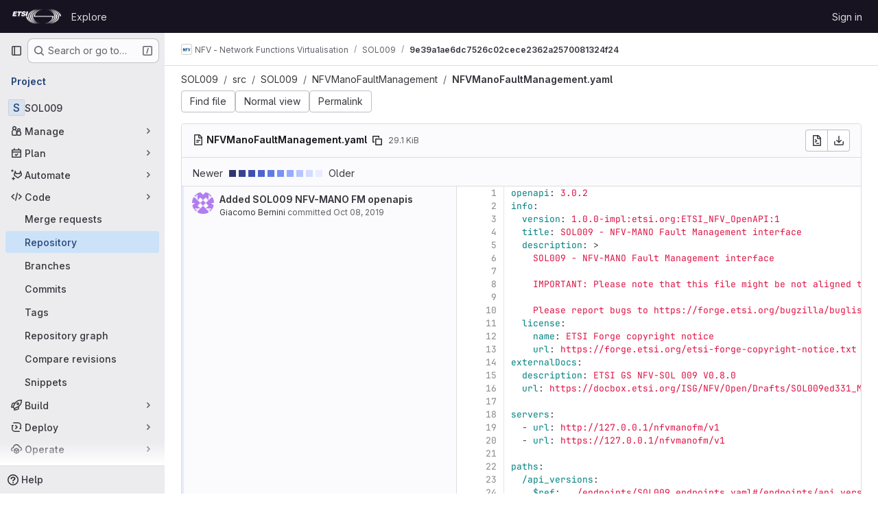

--- FILE ---
content_type: text/html; charset=utf-8
request_url: https://forge.etsi.org/rep/nfv/SOL009/-/blame/9e39a1ae6dc7526c02cece2362a2570081324f24/src/SOL009/NFVManoFaultManagement/NFVManoFaultManagement.yaml
body_size: 30760
content:






<!DOCTYPE html>
<html class="gl-system ui-neutral with-top-bar with-header " lang="en">
<head prefix="og: http://ogp.me/ns#">
<meta charset="utf-8">
<meta content="IE=edge" http-equiv="X-UA-Compatible">
<meta content="width=device-width, initial-scale=1" name="viewport">
<title>Blame · src/SOL009/NFVManoFaultManagement/NFVManoFaultManagement.yaml · 9e39a1ae6dc7526c02cece2362a2570081324f24 · NFV - Network Functions Virtualisation / SOL009 · GitLab</title>
<script>
//<![CDATA[
window.gon={};gon.api_version="v4";gon.default_avatar_url="https://forge.etsi.org/rep/assets/no_avatar-849f9c04a3a0d0cea2424ae97b27447dc64a7dbfae83c036c45b403392f0e8ba.png";gon.max_file_size=10;gon.asset_host=null;gon.webpack_public_path="/rep/assets/webpack/";gon.relative_url_root="/rep";gon.user_color_mode="gl-system";gon.user_color_scheme="white";gon.markdown_surround_selection=null;gon.markdown_automatic_lists=null;gon.markdown_maintain_indentation=null;gon.math_rendering_limits_enabled=true;gon.recaptcha_api_server_url="https://www.recaptcha.net/recaptcha/api.js";gon.recaptcha_sitekey=null;gon.gitlab_url="https://forge.etsi.org/rep";gon.promo_url="https://about.gitlab.com";gon.forum_url="https://forum.gitlab.com";gon.docs_url="https://docs.gitlab.com";gon.revision="270836848e7";gon.feature_category="source_code_management";gon.gitlab_logo="/rep/assets/gitlab_logo-2957169c8ef64c58616a1ac3f4fc626e8a35ce4eb3ed31bb0d873712f2a041a0.png";gon.secure=true;gon.sprite_icons="/rep/assets/icons-62cd41f10569bb5050df02409792752f47c042aa91f8d59f11b48b79e724f90d.svg";gon.sprite_file_icons="/rep/assets/file_icons/file_icons-88a95467170997d6a4052c781684c8250847147987090747773c1ee27c513c5f.svg";gon.emoji_sprites_css_path="/rep/assets/emoji_sprites-bd26211944b9d072037ec97cb138f1a52cd03ef185cd38b8d1fcc963245199a1.css";gon.emoji_backend_version=4;gon.gridstack_css_path="/rep/assets/lazy_bundles/gridstack-f42069e5c7b1542688660592b48f2cbd86e26b77030efd195d124dbd8fe64434.css";gon.test_env=false;gon.disable_animations=false;gon.suggested_label_colors={"#cc338b":"Magenta-pink","#dc143c":"Crimson","#c21e56":"Rose red","#cd5b45":"Dark coral","#ed9121":"Carrot orange","#eee600":"Titanium yellow","#009966":"Green-cyan","#8fbc8f":"Dark sea green","#6699cc":"Blue-gray","#e6e6fa":"Lavender","#9400d3":"Dark violet","#330066":"Deep violet","#36454f":"Charcoal grey","#808080":"Gray"};gon.first_day_of_week=0;gon.time_display_relative=true;gon.time_display_format=0;gon.ee=true;gon.jh=false;gon.dot_com=false;gon.uf_error_prefix="UF";gon.pat_prefix="glpat-";gon.keyboard_shortcuts_enabled=true;gon.diagramsnet_url="https://embed.diagrams.net";gon.features={"uiForOrganizations":false,"organizationSwitching":false,"findAndReplace":false,"removeMonitorMetrics":true,"workItemViewForIssues":true,"mergeRequestDashboard":true,"newProjectCreationForm":false,"workItemsClientSideBoards":false,"glqlWorkItems":false,"glqlAggregation":false,"glqlTypescript":false,"whatsNewFeaturedCarousel":true,"extensibleReferenceFilters":false,"paneledView":false,"disallowImmediateDeletion":false,"projectStudioEnabled":false,"duoChatDynamicDimension":true,"advancedContextResolver":true,"vulnerabilityReportTypeScannerFilter":true};gon.roadmap_epics_limit=1000;
//]]>
</script>

<script>
//<![CDATA[
const root = document.documentElement;
if (window.matchMedia('(prefers-color-scheme: dark)').matches) {
  root.classList.add('gl-dark');
}

window.matchMedia('(prefers-color-scheme: dark)').addEventListener('change', (e) => {
  if (e.matches) {
    root.classList.add('gl-dark');
  } else {
    root.classList.remove('gl-dark');
  }
});

//]]>
</script>




<meta content="light dark" name="color-scheme">
<link rel="stylesheet" href="/rep/assets/application-1d952d208d723bdf3130c71408c541e737f5d985ea472b98119c5fcbade45d06.css" media="(prefers-color-scheme: light)" />
<link rel="stylesheet" href="/rep/assets/application_dark-eaac116bc0869ef40a835435348389dfa9fb14a3955dfac30643b4ac072e4e20.css" media="(prefers-color-scheme: dark)" />
<link rel="stylesheet" href="/rep/assets/page_bundles/tree-de37a87efbd3b86ea4f7b8e62b0941d57912224448e15b3bec548aaf8a08aac3.css" /><link rel="stylesheet" href="/rep/assets/page_bundles/projects-9af221476a8864ce1a6f12121689b12350aae0803d7d688e242bed15d497fe63.css" /><link rel="stylesheet" href="/rep/assets/page_bundles/commit_description-9e7efe20f0cef17d0606edabfad0418e9eb224aaeaa2dae32c817060fa60abcc.css" /><link rel="stylesheet" href="/rep/assets/page_bundles/work_items-dd1282f317752aae038ad9ba41ea791b97bc5935f9e8a307cb57754a5b80a5e1.css" /><link rel="stylesheet" href="/rep/assets/page_bundles/notes_shared-e9c90e23c973dff1f421a3e73a36e9dcfe6a577b45b06811a3efb6c2b8ac65eb.css" />
<link rel="stylesheet" href="/rep/assets/application_utilities-e3b0c44298fc1c149afbf4c8996fb92427ae41e4649b934ca495991b7852b855.css" media="(prefers-color-scheme: light)" />
<link rel="stylesheet" href="/rep/assets/application_utilities_dark-e3b0c44298fc1c149afbf4c8996fb92427ae41e4649b934ca495991b7852b855.css" media="(prefers-color-scheme: dark)" />
<link rel="stylesheet" href="/rep/assets/tailwind-651b141a530868d7418289aaa82e84407f87b69017ea240d96c07f10efa8cbdf.css" />


<link rel="stylesheet" href="/rep/assets/fonts-deb7ad1d55ca77c0172d8538d53442af63604ff490c74acc2859db295c125bdb.css" />
<link rel="stylesheet" href="/rep/assets/highlight/themes/white-f9894e9bc9414456158c25fb1a2f853ace8855b6a40b2b43001d20fb651b5512.css" media="(prefers-color-scheme: light)" />
<link rel="stylesheet" href="/rep/assets/highlight/themes/dark-67ac54fe266c37b22ddc8f582d52a80540d5747ea91a851778a772440fab2aac.css" media="(prefers-color-scheme: dark)" />

<script src="/rep/assets/webpack/runtime.68b399a8.bundle.js" defer="defer"></script>
<script src="/rep/assets/webpack/main.dd993760.chunk.js" defer="defer"></script>
<script src="/rep/assets/webpack/tracker.85adcc5f.chunk.js" defer="defer"></script>
<script>
//<![CDATA[
window.snowplowOptions = {"namespace":"gl","hostname":"forge.etsi.org:443","postPath":"/rep/-/collect_events","forceSecureTracker":true,"appId":"gitlab_sm"}

gl = window.gl || {};
gl.snowplowStandardContext = {"schema":"iglu:com.gitlab/gitlab_standard/jsonschema/1-1-7","data":{"environment":"self-managed","source":"gitlab-rails","correlation_id":"01KFAGTNYXQZ3P7ZDDBQXW81YW","plan":"free","extra":{},"user_id":null,"global_user_id":null,"user_type":null,"is_gitlab_team_member":null,"namespace_id":15,"ultimate_parent_namespace_id":15,"project_id":374,"feature_enabled_by_namespace_ids":null,"realm":"self-managed","instance_id":"71e7f749-82d6-4492-874b-af810ccbc642","unique_instance_id":"8e0da3e7-61a6-5aa1-9d48-26c72f459631","host_name":"forge.etsi.org","instance_version":"18.4.1","context_generated_at":"2026-01-19T06:59:40.333Z"}}
gl.snowplowPseudonymizedPageUrl = "https://forge.etsi.org/rep/namespace15/project374/-/blame/9e39a1ae6dc7526c02cece2362a2570081324f24/src/SOL009/NFVManoFaultManagement/NFVManoFaultManagement.yaml";
gl.maskedDefaultReferrerUrl = null;
gl.ga4MeasurementId = 'G-ENFH3X7M5Y';
gl.duoEvents = ["ai_question_category","perform_completion_worker","process_gitlab_duo_question","ai_response_time","click_purchase_seats_button_group_duo_pro_home_page","default_answer","detected_high_comment_temperature","detected_repeated_high_comment_temperature","error_answer","execute_llm_method","finish_duo_workflow_execution","forced_high_temperature_commenting","i_quickactions_q","request_ask_help","request_duo_chat_response","requested_comment_temperature","retry_duo_workflow_execution","start_duo_workflow_execution","submit_gitlab_duo_question","tokens_per_embedding","tokens_per_user_request_prompt","tokens_per_user_request_response"];
gl.onlySendDuoEvents = false;


//]]>
</script>
<link rel="preload" href="/rep/assets/application_utilities-e3b0c44298fc1c149afbf4c8996fb92427ae41e4649b934ca495991b7852b855.css" as="style" type="text/css">
<link rel="preload" href="/rep/assets/application-1d952d208d723bdf3130c71408c541e737f5d985ea472b98119c5fcbade45d06.css" as="style" type="text/css">
<link rel="preload" href="/rep/assets/highlight/themes/white-f9894e9bc9414456158c25fb1a2f853ace8855b6a40b2b43001d20fb651b5512.css" as="style" type="text/css">




<script src="/rep/assets/webpack/commons-pages.groups.settings.work_items.show-super_sidebar.fbf03cc2.chunk.js" defer="defer"></script>
<script src="/rep/assets/webpack/commons-pages.search.show-super_sidebar.7b972950.chunk.js" defer="defer"></script>
<script src="/rep/assets/webpack/super_sidebar.1932d191.chunk.js" defer="defer"></script>
<script src="/rep/assets/webpack/commons-pages.projects-pages.projects.activity-pages.projects.alert_management.details-pages.project-a2aaf4a3.7d5c8704.chunk.js" defer="defer"></script>
<script src="/rep/assets/webpack/pages.projects.blame.show.eed85426.chunk.js" defer="defer"></script>

<meta content="object" property="og:type">
<meta content="GitLab" property="og:site_name">
<meta content="Blame · src/SOL009/NFVManoFaultManagement/NFVManoFaultManagement.yaml · 9e39a1ae6dc7526c02cece2362a2570081324f24 · NFV - Network Functions Virtualisation / SOL009 · GitLab" property="og:title">
<meta content="OpenAPIs for ETSI GS NFV-SOL 009, RESTful protocols specification for the management of NFV-MANO" property="og:description">
<meta content="https://forge.etsi.org/rep/assets/twitter_card-570ddb06edf56a2312253c5872489847a0f385112ddbcd71ccfa1570febab5d2.jpg" property="og:image">
<meta content="64" property="og:image:width">
<meta content="64" property="og:image:height">
<meta content="https://forge.etsi.org/rep/nfv/SOL009/-/blame/9e39a1ae6dc7526c02cece2362a2570081324f24/src/SOL009/NFVManoFaultManagement/NFVManoFaultManagement.yaml" property="og:url">
<meta content="summary" property="twitter:card">
<meta content="Blame · src/SOL009/NFVManoFaultManagement/NFVManoFaultManagement.yaml · 9e39a1ae6dc7526c02cece2362a2570081324f24 · NFV - Network Functions Virtualisation / SOL009 · GitLab" property="twitter:title">
<meta content="OpenAPIs for ETSI GS NFV-SOL 009, RESTful protocols specification for the management of NFV-MANO" property="twitter:description">
<meta content="https://forge.etsi.org/rep/assets/twitter_card-570ddb06edf56a2312253c5872489847a0f385112ddbcd71ccfa1570febab5d2.jpg" property="twitter:image">

<meta name="csrf-param" content="authenticity_token" />
<meta name="csrf-token" content="H3WmSTXGvrAtWhaFNBnuPrnB4BvYHiRhHSvN7ZDsHfOTlOmMfOt0aQfETcA9Wes0XFWp4JI5PKoYVzpHfWoRNg" />
<meta name="csp-nonce" />
<meta name="action-cable-url" content="/rep/-/cable" />
<link href="/rep/-/manifest.json" rel="manifest">
<link rel="icon" type="image/png" href="/rep/uploads/-/system/appearance/favicon/1/etsi-favicon.ico" id="favicon" data-original-href="/rep/uploads/-/system/appearance/favicon/1/etsi-favicon.ico" />
<link rel="apple-touch-icon" type="image/x-icon" href="/rep/assets/apple-touch-icon-b049d4bc0dd9626f31db825d61880737befc7835982586d015bded10b4435460.png" />
<link href="/rep/search/opensearch.xml" rel="search" title="Search GitLab" type="application/opensearchdescription+xml">




<meta content="OpenAPIs for ETSI GS NFV-SOL 009, RESTful protocols specification for the management of NFV-MANO" name="description">
<meta content="#ececef" name="theme-color">
</head>

<body class="tab-width-8 gl-browser-chrome gl-platform-mac body-fixed-scrollbar" data-group="nfv" data-group-full-path="nfv" data-namespace-id="15" data-page="projects:blame:show" data-page-type-id="9e39a1ae6dc7526c02cece2362a2570081324f24/src/SOL009/NFVManoFaultManagement/NFVManoFaultManagement.yaml" data-project="SOL009" data-project-full-path="nfv/SOL009" data-project-id="374" data-project-studio-available="false" data-project-studio-enabled="false">
<div id="js-tooltips-container"></div>
<div id="js-drawer-container"></div>

<script>
//<![CDATA[
gl = window.gl || {};
gl.client = {"isChrome":true,"isMac":true};


//]]>
</script>


<header class="header-logged-out" data-testid="navbar">
<a class="gl-sr-only gl-accessibility" href="#content-body">Skip to content</a>
<div class="container-fluid">
<nav aria-label="Explore GitLab" class="header-logged-out-nav gl-flex gl-gap-3 gl-justify-between">
<div class="gl-flex gl-items-center gl-gap-1">
<span class="gl-sr-only">GitLab</span>
<a title="Homepage" id="logo" class="header-logged-out-logo has-tooltip" aria-label="Homepage" data-track-label="main_navigation" data-track-action="click_gitlab_logo_link" data-track-property="navigation_top" href="/rep/"><img class="brand-header-logo lazy" alt="" data-src="/rep/uploads/-/system/appearance/header_logo/1/ETSI_Logo_BW_S_Office1.png" src="[data-uri]" />
</a></div>
<ul class="gl-list-none gl-p-0 gl-m-0 gl-flex gl-gap-3 gl-items-center gl-grow">
<li class="header-logged-out-nav-item">
<a class="" href="/rep/explore">Explore</a>
</li>
</ul>
<ul class="gl-list-none gl-p-0 gl-m-0 gl-flex gl-gap-3 gl-items-center gl-justify-end">
<li class="header-logged-out-nav-item">
<a href="/rep/users/sign_in?redirect_to_referer=yes">Sign in</a>
</li>
</ul>
</nav>
</div>
</header>

<div class="layout-page page-with-super-sidebar">
<aside class="js-super-sidebar super-sidebar super-sidebar-loading" data-command-palette="{&quot;project_files_url&quot;:&quot;/rep/nfv/SOL009/-/files/9e39a1ae6dc7526c02cece2362a2570081324f24?format=json&quot;,&quot;project_blob_url&quot;:&quot;/rep/nfv/SOL009/-/blob/9e39a1ae6dc7526c02cece2362a2570081324f24&quot;}" data-force-desktop-expanded-sidebar="" data-is-saas="false" data-root-path="/rep/" data-sidebar="{&quot;is_logged_in&quot;:false,&quot;compare_plans_url&quot;:&quot;https://about.gitlab.com/pricing&quot;,&quot;context_switcher_links&quot;:[{&quot;title&quot;:&quot;Explore&quot;,&quot;link&quot;:&quot;/rep/explore&quot;,&quot;icon&quot;:&quot;compass&quot;}],&quot;current_menu_items&quot;:[{&quot;id&quot;:&quot;project_overview&quot;,&quot;title&quot;:&quot;SOL009&quot;,&quot;entity_id&quot;:374,&quot;link&quot;:&quot;/rep/nfv/SOL009&quot;,&quot;link_classes&quot;:&quot;shortcuts-project&quot;,&quot;is_active&quot;:false},{&quot;id&quot;:&quot;manage_menu&quot;,&quot;title&quot;:&quot;Manage&quot;,&quot;icon&quot;:&quot;users&quot;,&quot;avatar_shape&quot;:&quot;rect&quot;,&quot;link&quot;:&quot;/rep/nfv/SOL009/activity&quot;,&quot;is_active&quot;:false,&quot;items&quot;:[{&quot;id&quot;:&quot;activity&quot;,&quot;title&quot;:&quot;Activity&quot;,&quot;link&quot;:&quot;/rep/nfv/SOL009/activity&quot;,&quot;link_classes&quot;:&quot;shortcuts-project-activity&quot;,&quot;is_active&quot;:false},{&quot;id&quot;:&quot;members&quot;,&quot;title&quot;:&quot;Members&quot;,&quot;link&quot;:&quot;/rep/nfv/SOL009/-/project_members&quot;,&quot;is_active&quot;:false},{&quot;id&quot;:&quot;labels&quot;,&quot;title&quot;:&quot;Labels&quot;,&quot;link&quot;:&quot;/rep/nfv/SOL009/-/labels&quot;,&quot;is_active&quot;:false}],&quot;separated&quot;:false},{&quot;id&quot;:&quot;plan_menu&quot;,&quot;title&quot;:&quot;Plan&quot;,&quot;icon&quot;:&quot;planning&quot;,&quot;avatar_shape&quot;:&quot;rect&quot;,&quot;link&quot;:&quot;/rep/nfv/SOL009/-/issues&quot;,&quot;is_active&quot;:false,&quot;items&quot;:[{&quot;id&quot;:&quot;project_issue_list&quot;,&quot;title&quot;:&quot;Issues&quot;,&quot;link&quot;:&quot;/rep/nfv/SOL009/-/issues&quot;,&quot;link_classes&quot;:&quot;shortcuts-issues has-sub-items&quot;,&quot;pill_count_field&quot;:&quot;openIssuesCount&quot;,&quot;pill_count_dynamic&quot;:false,&quot;is_active&quot;:false},{&quot;id&quot;:&quot;boards&quot;,&quot;title&quot;:&quot;Issue boards&quot;,&quot;link&quot;:&quot;/rep/nfv/SOL009/-/boards&quot;,&quot;link_classes&quot;:&quot;shortcuts-issue-boards&quot;,&quot;is_active&quot;:false},{&quot;id&quot;:&quot;milestones&quot;,&quot;title&quot;:&quot;Milestones&quot;,&quot;link&quot;:&quot;/rep/nfv/SOL009/-/milestones&quot;,&quot;is_active&quot;:false},{&quot;id&quot;:&quot;project_wiki&quot;,&quot;title&quot;:&quot;Wiki&quot;,&quot;link&quot;:&quot;/rep/nfv/SOL009/-/wikis/home&quot;,&quot;link_classes&quot;:&quot;shortcuts-wiki&quot;,&quot;is_active&quot;:false}],&quot;separated&quot;:false},{&quot;id&quot;:&quot;duo_agents_menu&quot;,&quot;title&quot;:&quot;Automate&quot;,&quot;icon&quot;:&quot;tanuki-ai&quot;,&quot;avatar_shape&quot;:&quot;rect&quot;,&quot;link&quot;:&quot;/rep/nfv/SOL009/-/automate/agent-sessions&quot;,&quot;is_active&quot;:false,&quot;items&quot;:[{&quot;id&quot;:&quot;agents_runs&quot;,&quot;title&quot;:&quot;Agent sessions&quot;,&quot;link&quot;:&quot;/rep/nfv/SOL009/-/automate/agent-sessions&quot;,&quot;is_active&quot;:false}],&quot;separated&quot;:false},{&quot;id&quot;:&quot;code_menu&quot;,&quot;title&quot;:&quot;Code&quot;,&quot;icon&quot;:&quot;code&quot;,&quot;avatar_shape&quot;:&quot;rect&quot;,&quot;link&quot;:&quot;/rep/nfv/SOL009/-/merge_requests&quot;,&quot;is_active&quot;:true,&quot;items&quot;:[{&quot;id&quot;:&quot;project_merge_request_list&quot;,&quot;title&quot;:&quot;Merge requests&quot;,&quot;link&quot;:&quot;/rep/nfv/SOL009/-/merge_requests&quot;,&quot;link_classes&quot;:&quot;shortcuts-merge_requests&quot;,&quot;pill_count_field&quot;:&quot;openMergeRequestsCount&quot;,&quot;pill_count_dynamic&quot;:false,&quot;is_active&quot;:false},{&quot;id&quot;:&quot;files&quot;,&quot;title&quot;:&quot;Repository&quot;,&quot;link&quot;:&quot;/rep/nfv/SOL009/-/tree/9e39a1ae6dc7526c02cece2362a2570081324f24&quot;,&quot;link_classes&quot;:&quot;shortcuts-tree&quot;,&quot;is_active&quot;:true},{&quot;id&quot;:&quot;branches&quot;,&quot;title&quot;:&quot;Branches&quot;,&quot;link&quot;:&quot;/rep/nfv/SOL009/-/branches&quot;,&quot;is_active&quot;:false},{&quot;id&quot;:&quot;commits&quot;,&quot;title&quot;:&quot;Commits&quot;,&quot;link&quot;:&quot;/rep/nfv/SOL009/-/commits/9e39a1ae6dc7526c02cece2362a2570081324f24&quot;,&quot;link_classes&quot;:&quot;shortcuts-commits&quot;,&quot;is_active&quot;:false},{&quot;id&quot;:&quot;tags&quot;,&quot;title&quot;:&quot;Tags&quot;,&quot;link&quot;:&quot;/rep/nfv/SOL009/-/tags&quot;,&quot;is_active&quot;:false},{&quot;id&quot;:&quot;graphs&quot;,&quot;title&quot;:&quot;Repository graph&quot;,&quot;link&quot;:&quot;/rep/nfv/SOL009/-/network/9e39a1ae6dc7526c02cece2362a2570081324f24&quot;,&quot;link_classes&quot;:&quot;shortcuts-network&quot;,&quot;is_active&quot;:false},{&quot;id&quot;:&quot;compare&quot;,&quot;title&quot;:&quot;Compare revisions&quot;,&quot;link&quot;:&quot;/rep/nfv/SOL009/-/compare?from=master\u0026to=9e39a1ae6dc7526c02cece2362a2570081324f24&quot;,&quot;is_active&quot;:false},{&quot;id&quot;:&quot;project_snippets&quot;,&quot;title&quot;:&quot;Snippets&quot;,&quot;link&quot;:&quot;/rep/nfv/SOL009/-/snippets&quot;,&quot;link_classes&quot;:&quot;shortcuts-snippets&quot;,&quot;is_active&quot;:false}],&quot;separated&quot;:false},{&quot;id&quot;:&quot;build_menu&quot;,&quot;title&quot;:&quot;Build&quot;,&quot;icon&quot;:&quot;rocket&quot;,&quot;avatar_shape&quot;:&quot;rect&quot;,&quot;link&quot;:&quot;/rep/nfv/SOL009/-/pipelines&quot;,&quot;is_active&quot;:false,&quot;items&quot;:[{&quot;id&quot;:&quot;pipelines&quot;,&quot;title&quot;:&quot;Pipelines&quot;,&quot;link&quot;:&quot;/rep/nfv/SOL009/-/pipelines&quot;,&quot;link_classes&quot;:&quot;shortcuts-pipelines&quot;,&quot;is_active&quot;:false},{&quot;id&quot;:&quot;jobs&quot;,&quot;title&quot;:&quot;Jobs&quot;,&quot;link&quot;:&quot;/rep/nfv/SOL009/-/jobs&quot;,&quot;link_classes&quot;:&quot;shortcuts-builds&quot;,&quot;is_active&quot;:false},{&quot;id&quot;:&quot;pipeline_schedules&quot;,&quot;title&quot;:&quot;Pipeline schedules&quot;,&quot;link&quot;:&quot;/rep/nfv/SOL009/-/pipeline_schedules&quot;,&quot;link_classes&quot;:&quot;shortcuts-builds&quot;,&quot;is_active&quot;:false},{&quot;id&quot;:&quot;artifacts&quot;,&quot;title&quot;:&quot;Artifacts&quot;,&quot;link&quot;:&quot;/rep/nfv/SOL009/-/artifacts&quot;,&quot;link_classes&quot;:&quot;shortcuts-builds&quot;,&quot;is_active&quot;:false}],&quot;separated&quot;:false},{&quot;id&quot;:&quot;deploy_menu&quot;,&quot;title&quot;:&quot;Deploy&quot;,&quot;icon&quot;:&quot;deployments&quot;,&quot;avatar_shape&quot;:&quot;rect&quot;,&quot;link&quot;:&quot;/rep/nfv/SOL009/-/releases&quot;,&quot;is_active&quot;:false,&quot;items&quot;:[{&quot;id&quot;:&quot;releases&quot;,&quot;title&quot;:&quot;Releases&quot;,&quot;link&quot;:&quot;/rep/nfv/SOL009/-/releases&quot;,&quot;link_classes&quot;:&quot;shortcuts-deployments-releases&quot;,&quot;is_active&quot;:false},{&quot;id&quot;:&quot;packages_registry&quot;,&quot;title&quot;:&quot;Package registry&quot;,&quot;link&quot;:&quot;/rep/nfv/SOL009/-/packages&quot;,&quot;link_classes&quot;:&quot;shortcuts-container-registry&quot;,&quot;is_active&quot;:false},{&quot;id&quot;:&quot;container_registry&quot;,&quot;title&quot;:&quot;Container registry&quot;,&quot;link&quot;:&quot;/rep/nfv/SOL009/container_registry&quot;,&quot;is_active&quot;:false},{&quot;id&quot;:&quot;model_registry&quot;,&quot;title&quot;:&quot;Model registry&quot;,&quot;link&quot;:&quot;/rep/nfv/SOL009/-/ml/models&quot;,&quot;is_active&quot;:false}],&quot;separated&quot;:false},{&quot;id&quot;:&quot;operations_menu&quot;,&quot;title&quot;:&quot;Operate&quot;,&quot;icon&quot;:&quot;cloud-pod&quot;,&quot;avatar_shape&quot;:&quot;rect&quot;,&quot;link&quot;:&quot;/rep/nfv/SOL009/-/environments&quot;,&quot;is_active&quot;:false,&quot;items&quot;:[{&quot;id&quot;:&quot;environments&quot;,&quot;title&quot;:&quot;Environments&quot;,&quot;link&quot;:&quot;/rep/nfv/SOL009/-/environments&quot;,&quot;link_classes&quot;:&quot;shortcuts-environments&quot;,&quot;is_active&quot;:false},{&quot;id&quot;:&quot;infrastructure_registry&quot;,&quot;title&quot;:&quot;Terraform modules&quot;,&quot;link&quot;:&quot;/rep/nfv/SOL009/-/terraform_module_registry&quot;,&quot;is_active&quot;:false}],&quot;separated&quot;:false},{&quot;id&quot;:&quot;monitor_menu&quot;,&quot;title&quot;:&quot;Monitor&quot;,&quot;icon&quot;:&quot;monitor&quot;,&quot;avatar_shape&quot;:&quot;rect&quot;,&quot;link&quot;:&quot;/rep/nfv/SOL009/-/incidents&quot;,&quot;is_active&quot;:false,&quot;items&quot;:[{&quot;id&quot;:&quot;incidents&quot;,&quot;title&quot;:&quot;Incidents&quot;,&quot;link&quot;:&quot;/rep/nfv/SOL009/-/incidents&quot;,&quot;is_active&quot;:false}],&quot;separated&quot;:false},{&quot;id&quot;:&quot;analyze_menu&quot;,&quot;title&quot;:&quot;Analyze&quot;,&quot;icon&quot;:&quot;chart&quot;,&quot;avatar_shape&quot;:&quot;rect&quot;,&quot;link&quot;:&quot;/rep/nfv/SOL009/-/value_stream_analytics&quot;,&quot;is_active&quot;:false,&quot;items&quot;:[{&quot;id&quot;:&quot;cycle_analytics&quot;,&quot;title&quot;:&quot;Value stream analytics&quot;,&quot;link&quot;:&quot;/rep/nfv/SOL009/-/value_stream_analytics&quot;,&quot;link_classes&quot;:&quot;shortcuts-project-cycle-analytics&quot;,&quot;is_active&quot;:false},{&quot;id&quot;:&quot;contributors&quot;,&quot;title&quot;:&quot;Contributor analytics&quot;,&quot;link&quot;:&quot;/rep/nfv/SOL009/-/graphs/9e39a1ae6dc7526c02cece2362a2570081324f24&quot;,&quot;is_active&quot;:false},{&quot;id&quot;:&quot;ci_cd_analytics&quot;,&quot;title&quot;:&quot;CI/CD analytics&quot;,&quot;link&quot;:&quot;/rep/nfv/SOL009/-/pipelines/charts&quot;,&quot;is_active&quot;:false},{&quot;id&quot;:&quot;repository_analytics&quot;,&quot;title&quot;:&quot;Repository analytics&quot;,&quot;link&quot;:&quot;/rep/nfv/SOL009/-/graphs/9e39a1ae6dc7526c02cece2362a2570081324f24/charts&quot;,&quot;link_classes&quot;:&quot;shortcuts-repository-charts&quot;,&quot;is_active&quot;:false},{&quot;id&quot;:&quot;model_experiments&quot;,&quot;title&quot;:&quot;Model experiments&quot;,&quot;link&quot;:&quot;/rep/nfv/SOL009/-/ml/experiments&quot;,&quot;is_active&quot;:false}],&quot;separated&quot;:false}],&quot;current_context_header&quot;:&quot;Project&quot;,&quot;support_path&quot;:&quot;https://about.gitlab.com/get-help/&quot;,&quot;docs_path&quot;:&quot;/rep/help/docs&quot;,&quot;display_whats_new&quot;:false,&quot;show_version_check&quot;:null,&quot;search&quot;:{&quot;search_path&quot;:&quot;/rep/search&quot;,&quot;issues_path&quot;:&quot;/rep/dashboard/issues&quot;,&quot;mr_path&quot;:&quot;/rep/dashboard/merge_requests&quot;,&quot;autocomplete_path&quot;:&quot;/rep/search/autocomplete&quot;,&quot;settings_path&quot;:&quot;/rep/search/settings&quot;,&quot;search_context&quot;:{&quot;group&quot;:{&quot;id&quot;:15,&quot;name&quot;:&quot;NFV - Network Functions Virtualisation&quot;,&quot;full_name&quot;:&quot;NFV - Network Functions Virtualisation&quot;},&quot;group_metadata&quot;:{&quot;issues_path&quot;:&quot;/rep/groups/nfv/-/issues&quot;,&quot;mr_path&quot;:&quot;/rep/groups/nfv/-/merge_requests&quot;},&quot;project&quot;:{&quot;id&quot;:374,&quot;name&quot;:&quot;SOL009&quot;},&quot;project_metadata&quot;:{&quot;mr_path&quot;:&quot;/rep/nfv/SOL009/-/merge_requests&quot;,&quot;issues_path&quot;:&quot;/rep/nfv/SOL009/-/issues&quot;},&quot;code_search&quot;:true,&quot;ref&quot;:&quot;9e39a1ae6dc7526c02cece2362a2570081324f24&quot;,&quot;scope&quot;:null,&quot;for_snippets&quot;:null}},&quot;panel_type&quot;:&quot;project&quot;,&quot;shortcut_links&quot;:[{&quot;title&quot;:&quot;Snippets&quot;,&quot;href&quot;:&quot;/rep/explore/snippets&quot;,&quot;css_class&quot;:&quot;dashboard-shortcuts-snippets&quot;},{&quot;title&quot;:&quot;Groups&quot;,&quot;href&quot;:&quot;/rep/explore/groups&quot;,&quot;css_class&quot;:&quot;dashboard-shortcuts-groups&quot;},{&quot;title&quot;:&quot;Projects&quot;,&quot;href&quot;:&quot;/rep/explore/projects/starred&quot;,&quot;css_class&quot;:&quot;dashboard-shortcuts-projects&quot;}],&quot;terms&quot;:null}"></aside>


<div class="content-wrapper">
<div class="broadcast-wrapper">



</div>
<div class="alert-wrapper alert-wrapper-top-space gl-flex gl-flex-col gl-gap-3 container-fluid container-limited">






























</div>

<div class="top-bar-fixed container-fluid" data-testid="top-bar">
<div class="top-bar-container gl-flex gl-items-center gl-gap-2">
<div class="gl-grow gl-basis-0 gl-flex gl-items-center gl-justify-start gl-gap-3">
<button class="gl-button btn btn-icon btn-md btn-default btn-default-tertiary js-super-sidebar-toggle-expand super-sidebar-toggle -gl-ml-3" aria-controls="super-sidebar" aria-expanded="false" aria-label="Primary navigation sidebar" type="button"><svg class="s16 gl-icon gl-button-icon " data-testid="sidebar-icon"><use href="/rep/assets/icons-62cd41f10569bb5050df02409792752f47c042aa91f8d59f11b48b79e724f90d.svg#sidebar"></use></svg>

</button>
<script type="application/ld+json">
{"@context":"https://schema.org","@type":"BreadcrumbList","itemListElement":[{"@type":"ListItem","position":1,"name":"NFV - Network Functions Virtualisation","item":"https://forge.etsi.org/rep/nfv"},{"@type":"ListItem","position":2,"name":"SOL009","item":"https://forge.etsi.org/rep/nfv/SOL009"},{"@type":"ListItem","position":3,"name":"9e39a1ae6dc7526c02cece2362a2570081324f24","item":"https://forge.etsi.org/rep/nfv/SOL009/-/blame/9e39a1ae6dc7526c02cece2362a2570081324f24/src/SOL009/NFVManoFaultManagement/NFVManoFaultManagement.yaml"}]}


</script>
<div data-testid="breadcrumb-links" id="js-vue-page-breadcrumbs-wrapper">
<div data-breadcrumbs-json="[{&quot;text&quot;:&quot;NFV - Network Functions Virtualisation&quot;,&quot;href&quot;:&quot;/rep/nfv&quot;,&quot;avatarPath&quot;:&quot;/rep/uploads/-/system/group/avatar/15/NFV-logo-small.png&quot;},{&quot;text&quot;:&quot;SOL009&quot;,&quot;href&quot;:&quot;/rep/nfv/SOL009&quot;,&quot;avatarPath&quot;:null},{&quot;text&quot;:&quot;9e39a1ae6dc7526c02cece2362a2570081324f24&quot;,&quot;href&quot;:&quot;/rep/nfv/SOL009/-/blame/9e39a1ae6dc7526c02cece2362a2570081324f24/src/SOL009/NFVManoFaultManagement/NFVManoFaultManagement.yaml&quot;,&quot;avatarPath&quot;:null}]" id="js-vue-page-breadcrumbs"></div>
<div id="js-injected-page-breadcrumbs"></div>
<div id="js-page-breadcrumbs-extra"></div>
</div>


</div>
</div>
</div>

<div class="container-fluid container-limited project-highlight-puc">
<main class="content" id="content-body" itemscope itemtype="http://schema.org/SoftwareSourceCode">
<div class="flash-container flash-container-page sticky" data-testid="flash-container">
<div id="js-global-alerts"></div>
</div>






<div class="tree-holder js-per-page" data-pages-url="https://forge.etsi.org/rep/nfv/SOL009/-/blame_page/9e39a1ae6dc7526c02cece2362a2570081324f24/src/SOL009/NFVManoFaultManagement/NFVManoFaultManagement.yaml?streaming=true" data-per-page="1000" data-testid="blob-content-holder" data-total-extra-pages="-1" id="blob-content-holder">
<div class="nav-block">
<div class="tree-ref-container">
<ul class="breadcrumb repo-breadcrumb">
<li class="breadcrumb-item">
<a href="/rep/nfv/SOL009/-/tree/9e39a1ae6dc7526c02cece2362a2570081324f24">SOL009
</a></li>
<li class="breadcrumb-item">
<a href="/rep/nfv/SOL009/-/tree/9e39a1ae6dc7526c02cece2362a2570081324f24/src">src</a>
</li>
<li class="breadcrumb-item">
<a href="/rep/nfv/SOL009/-/tree/9e39a1ae6dc7526c02cece2362a2570081324f24/src/SOL009">SOL009</a>
</li>
<li class="breadcrumb-item">
<a href="/rep/nfv/SOL009/-/tree/9e39a1ae6dc7526c02cece2362a2570081324f24/src/SOL009/NFVManoFaultManagement">NFVManoFaultManagement</a>
</li>
<li class="breadcrumb-item">
<a href="/rep/nfv/SOL009/-/blob/9e39a1ae6dc7526c02cece2362a2570081324f24/src/SOL009/NFVManoFaultManagement/NFVManoFaultManagement.yaml"><strong>NFVManoFaultManagement.yaml</strong>
</a></li>
</ul>
</div>
<div class="tree-controls gl-flex gl-flex-wrap gl-items-baseline gl-gap-3 @sm/panel:gl-flex-nowrap">
<button class="gl-button btn btn-md btn-default has-tooltip shortcuts-find-file" title="Go to file, press &lt;kbd class=&#39;flat !gl-ml-2&#39; aria-hidden=true&gt;/~&lt;/kbd&gt; or &lt;kbd class=&#39;flat !gl-ml-2&#39; aria-hidden=true&gt;t&lt;/kbd&gt;" aria-keyshortcuts="/+~ t" data-html="true" data-event-tracking="click_find_file_button_on_repository_pages" type="button"><span class="gl-button-text">
Find file

</span>

</button>
<a class="gl-button btn btn-md btn-default " href="/rep/nfv/SOL009/-/blob/9e39a1ae6dc7526c02cece2362a2570081324f24/src/SOL009/NFVManoFaultManagement/NFVManoFaultManagement.yaml"><span class="gl-button-text">
Normal view
</span>

</a>
<a aria-keyshortcuts="y" class="gl-button btn btn-md btn-default has-tooltip js-data-file-blob-permalink-url" data-html="true" title="Go to permalink &lt;kbd class=&#39;flat !gl-ml-2&#39; aria-hidden=true&gt;y&lt;/kbd&gt;" href="/rep/nfv/SOL009/-/blob/9e39a1ae6dc7526c02cece2362a2570081324f24/src/SOL009/NFVManoFaultManagement/NFVManoFaultManagement.yaml"><span class="gl-button-text">
Permalink
</span>

</a>
</div>
</div>

<div class="file-holder">
<div class="js-file-title file-title-flex-parent">
<div class="file-header-content">
<svg class="s16" data-testid="doc-text-icon"><use href="/rep/assets/icons-62cd41f10569bb5050df02409792752f47c042aa91f8d59f11b48b79e724f90d.svg#doc-text"></use></svg>
<strong class="file-title-name gl-text-strong gl-break-all" data-testid="file-name-content">
NFVManoFaultManagement.yaml
</strong>
<button class="gl-button btn btn-icon btn-sm btn-default btn-default-tertiary " title="Copy file path" aria-label="Copy file path" aria-live="polite" data-toggle="tooltip" data-placement="bottom" data-container="body" data-html="true" data-clipboard-text="{&quot;text&quot;:&quot;src/SOL009/NFVManoFaultManagement/NFVManoFaultManagement.yaml&quot;,&quot;gfm&quot;:&quot;`src/SOL009/NFVManoFaultManagement/NFVManoFaultManagement.yaml`&quot;}" type="button"><svg class="s16 gl-icon gl-button-icon " data-testid="copy-to-clipboard-icon"><use href="/rep/assets/icons-62cd41f10569bb5050df02409792752f47c042aa91f8d59f11b48b79e724f90d.svg#copy-to-clipboard"></use></svg>

</button>
<small class="gl-mr-1 gl-text-subtle">
29.1 KiB
</small>
</div>

<div class="file-actions gl-flex gl-items-center gl-flex-wrap @md/panel:gl-justify-end"><div class="btn-group gl-ml-3" role="group">

<a title="Open raw" class="gl-button btn btn-icon btn-md btn-default has-tooltip" rel="noopener noreferrer" data-container="body" target="_blank" href="/rep/nfv/SOL009/-/raw/9e39a1ae6dc7526c02cece2362a2570081324f24/src/SOL009/NFVManoFaultManagement/NFVManoFaultManagement.yaml"><svg class="s16 gl-icon gl-button-icon " data-testid="doc-code-icon"><use href="/rep/assets/icons-62cd41f10569bb5050df02409792752f47c042aa91f8d59f11b48b79e724f90d.svg#doc-code"></use></svg>

</a>
<a download="src/SOL009/NFVManoFaultManagement/NFVManoFaultManagement.yaml" title="Download" class="gl-button btn btn-icon btn-md btn-default has-tooltip" rel="noopener noreferrer" data-container="body" target="_blank" href="/rep/nfv/SOL009/-/raw/9e39a1ae6dc7526c02cece2362a2570081324f24/src/SOL009/NFVManoFaultManagement/NFVManoFaultManagement.yaml?inline=false"><svg class="s16 gl-icon gl-button-icon " data-testid="download-icon"><use href="/rep/assets/icons-62cd41f10569bb5050df02409792752f47c042aa91f8d59f11b48b79e724f90d.svg#download"></use></svg>

</a>

</div></div>
</div>



<div class="gl-flex gl-justify-between gl-bg-subtle gl-border-b gl-border-b-section">
<div class="file-blame-legend gl-mt-2">
<span class="left-label">
Newer
</span>
<span class="legend-box legend-box-0"></span>
<span class="legend-box legend-box-1"></span>
<span class="legend-box legend-box-2"></span>
<span class="legend-box legend-box-3"></span>
<span class="legend-box legend-box-4"></span>
<span class="legend-box legend-box-5"></span>
<span class="legend-box legend-box-6"></span>
<span class="legend-box legend-box-7"></span>
<span class="legend-box legend-box-8"></span>
<span class="legend-box legend-box-9"></span>
<span class="right-label">
Older
</span>
</div>
<div data-has-revs-file="false" id="js-blame-preferences"></div>
</div>
<div class="table-responsive blame-table">
<div class="blame-table-wrapper">
<div class="file-content blame code code-syntax-highlight-theme">
<div class="tr last-row">
<div class="td blame-commit commit gl-py-3 gl-px-4 blame-commit-age-9">
<a href="/rep/bernini"><img alt="Giacomo Bernini&#39;s avatar" src="[data-uri]" data-src="https://secure.gravatar.com/avatar/488f88b056a09b1a96c67f0109cecf22e98e1d1e3dc17078cb4026493e718c11?s=144&amp;d=identicon" class="avatar s36 gl-hidden sm:gl-inline-block lazy" title="Giacomo Bernini"></a>
<div class="commit-row-title">
<span class="item-title str-truncated-100">
<a title="Added SOL009 NFV-MANO FM openapis" href="/rep/nfv/SOL009/-/commit/ca387e7df9b4e2483d9b6f3690c8afe4f557d8a6">Added SOL009 NFV-MANO FM openapis</a>
</span>

</div>
<div class="gl-text-sm gl-text-subtle">
<a class="commit-author-link js-user-link" data-user-id="14" href="/rep/bernini">Giacomo Bernini</a>
committed
<time class="js-timeago" title="Oct 8, 2019 4:22pm" datetime="2019-10-08T16:22:43Z" tabindex="0" aria-label="Oct 8, 2019 4:22pm" data-toggle="tooltip" data-placement="top" data-container="body">Oct 08, 2019</time>
</div>
</div>
<div class="td line-numbers">
<a class="diff-line-num file-line-num no-link" data-line-number="1" href="#L1" id="L1">
1
</a>
<a class="diff-line-num file-line-num no-link" data-line-number="2" href="#L2" id="L2">
2
</a>
<a class="diff-line-num file-line-num no-link" data-line-number="3" href="#L3" id="L3">
3
</a>
<a class="diff-line-num file-line-num no-link" data-line-number="4" href="#L4" id="L4">
4
</a>
<a class="diff-line-num file-line-num no-link" data-line-number="5" href="#L5" id="L5">
5
</a>
<a class="diff-line-num file-line-num no-link" data-line-number="6" href="#L6" id="L6">
6
</a>
<a class="diff-line-num file-line-num no-link" data-line-number="7" href="#L7" id="L7">
7
</a>
<a class="diff-line-num file-line-num no-link" data-line-number="8" href="#L8" id="L8">
8
</a>
<a class="diff-line-num file-line-num no-link" data-line-number="9" href="#L9" id="L9">
9
</a>
<a class="diff-line-num file-line-num no-link" data-line-number="10" href="#L10" id="L10">
10
</a>
<a class="diff-line-num file-line-num no-link" data-line-number="11" href="#L11" id="L11">
11
</a>
<a class="diff-line-num file-line-num no-link" data-line-number="12" href="#L12" id="L12">
12
</a>
<a class="diff-line-num file-line-num no-link" data-line-number="13" href="#L13" id="L13">
13
</a>
<a class="diff-line-num file-line-num no-link" data-line-number="14" href="#L14" id="L14">
14
</a>
<a class="diff-line-num file-line-num no-link" data-line-number="15" href="#L15" id="L15">
15
</a>
<a class="diff-line-num file-line-num no-link" data-line-number="16" href="#L16" id="L16">
16
</a>
<a class="diff-line-num file-line-num no-link" data-line-number="17" href="#L17" id="L17">
17
</a>
<a class="diff-line-num file-line-num no-link" data-line-number="18" href="#L18" id="L18">
18
</a>
<a class="diff-line-num file-line-num no-link" data-line-number="19" href="#L19" id="L19">
19
</a>
<a class="diff-line-num file-line-num no-link" data-line-number="20" href="#L20" id="L20">
20
</a>
<a class="diff-line-num file-line-num no-link" data-line-number="21" href="#L21" id="L21">
21
</a>
<a class="diff-line-num file-line-num no-link" data-line-number="22" href="#L22" id="L22">
22
</a>
<a class="diff-line-num file-line-num no-link" data-line-number="23" href="#L23" id="L23">
23
</a>
<a class="diff-line-num file-line-num no-link" data-line-number="24" href="#L24" id="L24">
24
</a>
<a class="diff-line-num file-line-num no-link" data-line-number="25" href="#L25" id="L25">
25
</a>
<a class="diff-line-num file-line-num no-link" data-line-number="26" href="#L26" id="L26">
26
</a>
<a class="diff-line-num file-line-num no-link" data-line-number="27" href="#L27" id="L27">
27
</a>
<a class="diff-line-num file-line-num no-link" data-line-number="28" href="#L28" id="L28">
28
</a>
<a class="diff-line-num file-line-num no-link" data-line-number="29" href="#L29" id="L29">
29
</a>
<a class="diff-line-num file-line-num no-link" data-line-number="30" href="#L30" id="L30">
30
</a>
<a class="diff-line-num file-line-num no-link" data-line-number="31" href="#L31" id="L31">
31
</a>
<a class="diff-line-num file-line-num no-link" data-line-number="32" href="#L32" id="L32">
32
</a>
<a class="diff-line-num file-line-num no-link" data-line-number="33" href="#L33" id="L33">
33
</a>
<a class="diff-line-num file-line-num no-link" data-line-number="34" href="#L34" id="L34">
34
</a>
<a class="diff-line-num file-line-num no-link" data-line-number="35" href="#L35" id="L35">
35
</a>
<a class="diff-line-num file-line-num no-link" data-line-number="36" href="#L36" id="L36">
36
</a>
<a class="diff-line-num file-line-num no-link" data-line-number="37" href="#L37" id="L37">
37
</a>
<a class="diff-line-num file-line-num no-link" data-line-number="38" href="#L38" id="L38">
38
</a>
<a class="diff-line-num file-line-num no-link" data-line-number="39" href="#L39" id="L39">
39
</a>
<a class="diff-line-num file-line-num no-link" data-line-number="40" href="#L40" id="L40">
40
</a>
<a class="diff-line-num file-line-num no-link" data-line-number="41" href="#L41" id="L41">
41
</a>
<a class="diff-line-num file-line-num no-link" data-line-number="42" href="#L42" id="L42">
42
</a>
<a class="diff-line-num file-line-num no-link" data-line-number="43" href="#L43" id="L43">
43
</a>
<a class="diff-line-num file-line-num no-link" data-line-number="44" href="#L44" id="L44">
44
</a>
<a class="diff-line-num file-line-num no-link" data-line-number="45" href="#L45" id="L45">
45
</a>
<a class="diff-line-num file-line-num no-link" data-line-number="46" href="#L46" id="L46">
46
</a>
<a class="diff-line-num file-line-num no-link" data-line-number="47" href="#L47" id="L47">
47
</a>
<a class="diff-line-num file-line-num no-link" data-line-number="48" href="#L48" id="L48">
48
</a>
<a class="diff-line-num file-line-num no-link" data-line-number="49" href="#L49" id="L49">
49
</a>
<a class="diff-line-num file-line-num no-link" data-line-number="50" href="#L50" id="L50">
50
</a>
<a class="diff-line-num file-line-num no-link" data-line-number="51" href="#L51" id="L51">
51
</a>
<a class="diff-line-num file-line-num no-link" data-line-number="52" href="#L52" id="L52">
52
</a>
<a class="diff-line-num file-line-num no-link" data-line-number="53" href="#L53" id="L53">
53
</a>
<a class="diff-line-num file-line-num no-link" data-line-number="54" href="#L54" id="L54">
54
</a>
<a class="diff-line-num file-line-num no-link" data-line-number="55" href="#L55" id="L55">
55
</a>
<a class="diff-line-num file-line-num no-link" data-line-number="56" href="#L56" id="L56">
56
</a>
<a class="diff-line-num file-line-num no-link" data-line-number="57" href="#L57" id="L57">
57
</a>
<a class="diff-line-num file-line-num no-link" data-line-number="58" href="#L58" id="L58">
58
</a>
<a class="diff-line-num file-line-num no-link" data-line-number="59" href="#L59" id="L59">
59
</a>
<a class="diff-line-num file-line-num no-link" data-line-number="60" href="#L60" id="L60">
60
</a>
<a class="diff-line-num file-line-num no-link" data-line-number="61" href="#L61" id="L61">
61
</a>
<a class="diff-line-num file-line-num no-link" data-line-number="62" href="#L62" id="L62">
62
</a>
<a class="diff-line-num file-line-num no-link" data-line-number="63" href="#L63" id="L63">
63
</a>
<a class="diff-line-num file-line-num no-link" data-line-number="64" href="#L64" id="L64">
64
</a>
<a class="diff-line-num file-line-num no-link" data-line-number="65" href="#L65" id="L65">
65
</a>
<a class="diff-line-num file-line-num no-link" data-line-number="66" href="#L66" id="L66">
66
</a>
<a class="diff-line-num file-line-num no-link" data-line-number="67" href="#L67" id="L67">
67
</a>
<a class="diff-line-num file-line-num no-link" data-line-number="68" href="#L68" id="L68">
68
</a>
<a class="diff-line-num file-line-num no-link" data-line-number="69" href="#L69" id="L69">
69
</a>
<a class="diff-line-num file-line-num no-link" data-line-number="70" href="#L70" id="L70">
70
</a>
<a class="diff-line-num file-line-num no-link" data-line-number="71" href="#L71" id="L71">
71
</a>
<a class="diff-line-num file-line-num no-link" data-line-number="72" href="#L72" id="L72">
72
</a>
<a class="diff-line-num file-line-num no-link" data-line-number="73" href="#L73" id="L73">
73
</a>
<a class="diff-line-num file-line-num no-link" data-line-number="74" href="#L74" id="L74">
74
</a>
<a class="diff-line-num file-line-num no-link" data-line-number="75" href="#L75" id="L75">
75
</a>
<a class="diff-line-num file-line-num no-link" data-line-number="76" href="#L76" id="L76">
76
</a>
<a class="diff-line-num file-line-num no-link" data-line-number="77" href="#L77" id="L77">
77
</a>
<a class="diff-line-num file-line-num no-link" data-line-number="78" href="#L78" id="L78">
78
</a>
<a class="diff-line-num file-line-num no-link" data-line-number="79" href="#L79" id="L79">
79
</a>
<a class="diff-line-num file-line-num no-link" data-line-number="80" href="#L80" id="L80">
80
</a>
<a class="diff-line-num file-line-num no-link" data-line-number="81" href="#L81" id="L81">
81
</a>
<a class="diff-line-num file-line-num no-link" data-line-number="82" href="#L82" id="L82">
82
</a>
<a class="diff-line-num file-line-num no-link" data-line-number="83" href="#L83" id="L83">
83
</a>
<a class="diff-line-num file-line-num no-link" data-line-number="84" href="#L84" id="L84">
84
</a>
<a class="diff-line-num file-line-num no-link" data-line-number="85" href="#L85" id="L85">
85
</a>
<a class="diff-line-num file-line-num no-link" data-line-number="86" href="#L86" id="L86">
86
</a>
<a class="diff-line-num file-line-num no-link" data-line-number="87" href="#L87" id="L87">
87
</a>
<a class="diff-line-num file-line-num no-link" data-line-number="88" href="#L88" id="L88">
88
</a>
<a class="diff-line-num file-line-num no-link" data-line-number="89" href="#L89" id="L89">
89
</a>
<a class="diff-line-num file-line-num no-link" data-line-number="90" href="#L90" id="L90">
90
</a>
<a class="diff-line-num file-line-num no-link" data-line-number="91" href="#L91" id="L91">
91
</a>
<a class="diff-line-num file-line-num no-link" data-line-number="92" href="#L92" id="L92">
92
</a>
<a class="diff-line-num file-line-num no-link" data-line-number="93" href="#L93" id="L93">
93
</a>
<a class="diff-line-num file-line-num no-link" data-line-number="94" href="#L94" id="L94">
94
</a>
<a class="diff-line-num file-line-num no-link" data-line-number="95" href="#L95" id="L95">
95
</a>
<a class="diff-line-num file-line-num no-link" data-line-number="96" href="#L96" id="L96">
96
</a>
<a class="diff-line-num file-line-num no-link" data-line-number="97" href="#L97" id="L97">
97
</a>
<a class="diff-line-num file-line-num no-link" data-line-number="98" href="#L98" id="L98">
98
</a>
<a class="diff-line-num file-line-num no-link" data-line-number="99" href="#L99" id="L99">
99
</a>
<a class="diff-line-num file-line-num no-link" data-line-number="100" href="#L100" id="L100">
100
</a>
<a class="diff-line-num file-line-num no-link" data-line-number="101" href="#L101" id="L101">
101
</a>
<a class="diff-line-num file-line-num no-link" data-line-number="102" href="#L102" id="L102">
102
</a>
<a class="diff-line-num file-line-num no-link" data-line-number="103" href="#L103" id="L103">
103
</a>
<a class="diff-line-num file-line-num no-link" data-line-number="104" href="#L104" id="L104">
104
</a>
<a class="diff-line-num file-line-num no-link" data-line-number="105" href="#L105" id="L105">
105
</a>
<a class="diff-line-num file-line-num no-link" data-line-number="106" href="#L106" id="L106">
106
</a>
<a class="diff-line-num file-line-num no-link" data-line-number="107" href="#L107" id="L107">
107
</a>
<a class="diff-line-num file-line-num no-link" data-line-number="108" href="#L108" id="L108">
108
</a>
<a class="diff-line-num file-line-num no-link" data-line-number="109" href="#L109" id="L109">
109
</a>
<a class="diff-line-num file-line-num no-link" data-line-number="110" href="#L110" id="L110">
110
</a>
<a class="diff-line-num file-line-num no-link" data-line-number="111" href="#L111" id="L111">
111
</a>
<a class="diff-line-num file-line-num no-link" data-line-number="112" href="#L112" id="L112">
112
</a>
<a class="diff-line-num file-line-num no-link" data-line-number="113" href="#L113" id="L113">
113
</a>
<a class="diff-line-num file-line-num no-link" data-line-number="114" href="#L114" id="L114">
114
</a>
<a class="diff-line-num file-line-num no-link" data-line-number="115" href="#L115" id="L115">
115
</a>
<a class="diff-line-num file-line-num no-link" data-line-number="116" href="#L116" id="L116">
116
</a>
<a class="diff-line-num file-line-num no-link" data-line-number="117" href="#L117" id="L117">
117
</a>
<a class="diff-line-num file-line-num no-link" data-line-number="118" href="#L118" id="L118">
118
</a>
<a class="diff-line-num file-line-num no-link" data-line-number="119" href="#L119" id="L119">
119
</a>
<a class="diff-line-num file-line-num no-link" data-line-number="120" href="#L120" id="L120">
120
</a>
<a class="diff-line-num file-line-num no-link" data-line-number="121" href="#L121" id="L121">
121
</a>
<a class="diff-line-num file-line-num no-link" data-line-number="122" href="#L122" id="L122">
122
</a>
<a class="diff-line-num file-line-num no-link" data-line-number="123" href="#L123" id="L123">
123
</a>
<a class="diff-line-num file-line-num no-link" data-line-number="124" href="#L124" id="L124">
124
</a>
<a class="diff-line-num file-line-num no-link" data-line-number="125" href="#L125" id="L125">
125
</a>
<a class="diff-line-num file-line-num no-link" data-line-number="126" href="#L126" id="L126">
126
</a>
<a class="diff-line-num file-line-num no-link" data-line-number="127" href="#L127" id="L127">
127
</a>
<a class="diff-line-num file-line-num no-link" data-line-number="128" href="#L128" id="L128">
128
</a>
<a class="diff-line-num file-line-num no-link" data-line-number="129" href="#L129" id="L129">
129
</a>
<a class="diff-line-num file-line-num no-link" data-line-number="130" href="#L130" id="L130">
130
</a>
<a class="diff-line-num file-line-num no-link" data-line-number="131" href="#L131" id="L131">
131
</a>
<a class="diff-line-num file-line-num no-link" data-line-number="132" href="#L132" id="L132">
132
</a>
<a class="diff-line-num file-line-num no-link" data-line-number="133" href="#L133" id="L133">
133
</a>
<a class="diff-line-num file-line-num no-link" data-line-number="134" href="#L134" id="L134">
134
</a>
<a class="diff-line-num file-line-num no-link" data-line-number="135" href="#L135" id="L135">
135
</a>
<a class="diff-line-num file-line-num no-link" data-line-number="136" href="#L136" id="L136">
136
</a>
<a class="diff-line-num file-line-num no-link" data-line-number="137" href="#L137" id="L137">
137
</a>
<a class="diff-line-num file-line-num no-link" data-line-number="138" href="#L138" id="L138">
138
</a>
<a class="diff-line-num file-line-num no-link" data-line-number="139" href="#L139" id="L139">
139
</a>
<a class="diff-line-num file-line-num no-link" data-line-number="140" href="#L140" id="L140">
140
</a>
<a class="diff-line-num file-line-num no-link" data-line-number="141" href="#L141" id="L141">
141
</a>
<a class="diff-line-num file-line-num no-link" data-line-number="142" href="#L142" id="L142">
142
</a>
<a class="diff-line-num file-line-num no-link" data-line-number="143" href="#L143" id="L143">
143
</a>
<a class="diff-line-num file-line-num no-link" data-line-number="144" href="#L144" id="L144">
144
</a>
<a class="diff-line-num file-line-num no-link" data-line-number="145" href="#L145" id="L145">
145
</a>
<a class="diff-line-num file-line-num no-link" data-line-number="146" href="#L146" id="L146">
146
</a>
<a class="diff-line-num file-line-num no-link" data-line-number="147" href="#L147" id="L147">
147
</a>
<a class="diff-line-num file-line-num no-link" data-line-number="148" href="#L148" id="L148">
148
</a>
<a class="diff-line-num file-line-num no-link" data-line-number="149" href="#L149" id="L149">
149
</a>
<a class="diff-line-num file-line-num no-link" data-line-number="150" href="#L150" id="L150">
150
</a>
<a class="diff-line-num file-line-num no-link" data-line-number="151" href="#L151" id="L151">
151
</a>
<a class="diff-line-num file-line-num no-link" data-line-number="152" href="#L152" id="L152">
152
</a>
<a class="diff-line-num file-line-num no-link" data-line-number="153" href="#L153" id="L153">
153
</a>
<a class="diff-line-num file-line-num no-link" data-line-number="154" href="#L154" id="L154">
154
</a>
<a class="diff-line-num file-line-num no-link" data-line-number="155" href="#L155" id="L155">
155
</a>
<a class="diff-line-num file-line-num no-link" data-line-number="156" href="#L156" id="L156">
156
</a>
<a class="diff-line-num file-line-num no-link" data-line-number="157" href="#L157" id="L157">
157
</a>
<a class="diff-line-num file-line-num no-link" data-line-number="158" href="#L158" id="L158">
158
</a>
<a class="diff-line-num file-line-num no-link" data-line-number="159" href="#L159" id="L159">
159
</a>
<a class="diff-line-num file-line-num no-link" data-line-number="160" href="#L160" id="L160">
160
</a>
<a class="diff-line-num file-line-num no-link" data-line-number="161" href="#L161" id="L161">
161
</a>
<a class="diff-line-num file-line-num no-link" data-line-number="162" href="#L162" id="L162">
162
</a>
<a class="diff-line-num file-line-num no-link" data-line-number="163" href="#L163" id="L163">
163
</a>
<a class="diff-line-num file-line-num no-link" data-line-number="164" href="#L164" id="L164">
164
</a>
<a class="diff-line-num file-line-num no-link" data-line-number="165" href="#L165" id="L165">
165
</a>
<a class="diff-line-num file-line-num no-link" data-line-number="166" href="#L166" id="L166">
166
</a>
<a class="diff-line-num file-line-num no-link" data-line-number="167" href="#L167" id="L167">
167
</a>
<a class="diff-line-num file-line-num no-link" data-line-number="168" href="#L168" id="L168">
168
</a>
<a class="diff-line-num file-line-num no-link" data-line-number="169" href="#L169" id="L169">
169
</a>
<a class="diff-line-num file-line-num no-link" data-line-number="170" href="#L170" id="L170">
170
</a>
<a class="diff-line-num file-line-num no-link" data-line-number="171" href="#L171" id="L171">
171
</a>
<a class="diff-line-num file-line-num no-link" data-line-number="172" href="#L172" id="L172">
172
</a>
<a class="diff-line-num file-line-num no-link" data-line-number="173" href="#L173" id="L173">
173
</a>
<a class="diff-line-num file-line-num no-link" data-line-number="174" href="#L174" id="L174">
174
</a>
<a class="diff-line-num file-line-num no-link" data-line-number="175" href="#L175" id="L175">
175
</a>
<a class="diff-line-num file-line-num no-link" data-line-number="176" href="#L176" id="L176">
176
</a>
<a class="diff-line-num file-line-num no-link" data-line-number="177" href="#L177" id="L177">
177
</a>
<a class="diff-line-num file-line-num no-link" data-line-number="178" href="#L178" id="L178">
178
</a>
<a class="diff-line-num file-line-num no-link" data-line-number="179" href="#L179" id="L179">
179
</a>
<a class="diff-line-num file-line-num no-link" data-line-number="180" href="#L180" id="L180">
180
</a>
<a class="diff-line-num file-line-num no-link" data-line-number="181" href="#L181" id="L181">
181
</a>
<a class="diff-line-num file-line-num no-link" data-line-number="182" href="#L182" id="L182">
182
</a>
<a class="diff-line-num file-line-num no-link" data-line-number="183" href="#L183" id="L183">
183
</a>
<a class="diff-line-num file-line-num no-link" data-line-number="184" href="#L184" id="L184">
184
</a>
<a class="diff-line-num file-line-num no-link" data-line-number="185" href="#L185" id="L185">
185
</a>
<a class="diff-line-num file-line-num no-link" data-line-number="186" href="#L186" id="L186">
186
</a>
<a class="diff-line-num file-line-num no-link" data-line-number="187" href="#L187" id="L187">
187
</a>
<a class="diff-line-num file-line-num no-link" data-line-number="188" href="#L188" id="L188">
188
</a>
<a class="diff-line-num file-line-num no-link" data-line-number="189" href="#L189" id="L189">
189
</a>
<a class="diff-line-num file-line-num no-link" data-line-number="190" href="#L190" id="L190">
190
</a>
<a class="diff-line-num file-line-num no-link" data-line-number="191" href="#L191" id="L191">
191
</a>
<a class="diff-line-num file-line-num no-link" data-line-number="192" href="#L192" id="L192">
192
</a>
<a class="diff-line-num file-line-num no-link" data-line-number="193" href="#L193" id="L193">
193
</a>
<a class="diff-line-num file-line-num no-link" data-line-number="194" href="#L194" id="L194">
194
</a>
<a class="diff-line-num file-line-num no-link" data-line-number="195" href="#L195" id="L195">
195
</a>
<a class="diff-line-num file-line-num no-link" data-line-number="196" href="#L196" id="L196">
196
</a>
<a class="diff-line-num file-line-num no-link" data-line-number="197" href="#L197" id="L197">
197
</a>
<a class="diff-line-num file-line-num no-link" data-line-number="198" href="#L198" id="L198">
198
</a>
<a class="diff-line-num file-line-num no-link" data-line-number="199" href="#L199" id="L199">
199
</a>
<a class="diff-line-num file-line-num no-link" data-line-number="200" href="#L200" id="L200">
200
</a>
<a class="diff-line-num file-line-num no-link" data-line-number="201" href="#L201" id="L201">
201
</a>
<a class="diff-line-num file-line-num no-link" data-line-number="202" href="#L202" id="L202">
202
</a>
<a class="diff-line-num file-line-num no-link" data-line-number="203" href="#L203" id="L203">
203
</a>
<a class="diff-line-num file-line-num no-link" data-line-number="204" href="#L204" id="L204">
204
</a>
<a class="diff-line-num file-line-num no-link" data-line-number="205" href="#L205" id="L205">
205
</a>
<a class="diff-line-num file-line-num no-link" data-line-number="206" href="#L206" id="L206">
206
</a>
<a class="diff-line-num file-line-num no-link" data-line-number="207" href="#L207" id="L207">
207
</a>
<a class="diff-line-num file-line-num no-link" data-line-number="208" href="#L208" id="L208">
208
</a>
<a class="diff-line-num file-line-num no-link" data-line-number="209" href="#L209" id="L209">
209
</a>
<a class="diff-line-num file-line-num no-link" data-line-number="210" href="#L210" id="L210">
210
</a>
<a class="diff-line-num file-line-num no-link" data-line-number="211" href="#L211" id="L211">
211
</a>
<a class="diff-line-num file-line-num no-link" data-line-number="212" href="#L212" id="L212">
212
</a>
<a class="diff-line-num file-line-num no-link" data-line-number="213" href="#L213" id="L213">
213
</a>
<a class="diff-line-num file-line-num no-link" data-line-number="214" href="#L214" id="L214">
214
</a>
<a class="diff-line-num file-line-num no-link" data-line-number="215" href="#L215" id="L215">
215
</a>
<a class="diff-line-num file-line-num no-link" data-line-number="216" href="#L216" id="L216">
216
</a>
<a class="diff-line-num file-line-num no-link" data-line-number="217" href="#L217" id="L217">
217
</a>
<a class="diff-line-num file-line-num no-link" data-line-number="218" href="#L218" id="L218">
218
</a>
<a class="diff-line-num file-line-num no-link" data-line-number="219" href="#L219" id="L219">
219
</a>
<a class="diff-line-num file-line-num no-link" data-line-number="220" href="#L220" id="L220">
220
</a>
<a class="diff-line-num file-line-num no-link" data-line-number="221" href="#L221" id="L221">
221
</a>
<a class="diff-line-num file-line-num no-link" data-line-number="222" href="#L222" id="L222">
222
</a>
<a class="diff-line-num file-line-num no-link" data-line-number="223" href="#L223" id="L223">
223
</a>
<a class="diff-line-num file-line-num no-link" data-line-number="224" href="#L224" id="L224">
224
</a>
<a class="diff-line-num file-line-num no-link" data-line-number="225" href="#L225" id="L225">
225
</a>
<a class="diff-line-num file-line-num no-link" data-line-number="226" href="#L226" id="L226">
226
</a>
<a class="diff-line-num file-line-num no-link" data-line-number="227" href="#L227" id="L227">
227
</a>
<a class="diff-line-num file-line-num no-link" data-line-number="228" href="#L228" id="L228">
228
</a>
<a class="diff-line-num file-line-num no-link" data-line-number="229" href="#L229" id="L229">
229
</a>
<a class="diff-line-num file-line-num no-link" data-line-number="230" href="#L230" id="L230">
230
</a>
<a class="diff-line-num file-line-num no-link" data-line-number="231" href="#L231" id="L231">
231
</a>
<a class="diff-line-num file-line-num no-link" data-line-number="232" href="#L232" id="L232">
232
</a>
<a class="diff-line-num file-line-num no-link" data-line-number="233" href="#L233" id="L233">
233
</a>
<a class="diff-line-num file-line-num no-link" data-line-number="234" href="#L234" id="L234">
234
</a>
<a class="diff-line-num file-line-num no-link" data-line-number="235" href="#L235" id="L235">
235
</a>
<a class="diff-line-num file-line-num no-link" data-line-number="236" href="#L236" id="L236">
236
</a>
<a class="diff-line-num file-line-num no-link" data-line-number="237" href="#L237" id="L237">
237
</a>
<a class="diff-line-num file-line-num no-link" data-line-number="238" href="#L238" id="L238">
238
</a>
<a class="diff-line-num file-line-num no-link" data-line-number="239" href="#L239" id="L239">
239
</a>
<a class="diff-line-num file-line-num no-link" data-line-number="240" href="#L240" id="L240">
240
</a>
<a class="diff-line-num file-line-num no-link" data-line-number="241" href="#L241" id="L241">
241
</a>
<a class="diff-line-num file-line-num no-link" data-line-number="242" href="#L242" id="L242">
242
</a>
<a class="diff-line-num file-line-num no-link" data-line-number="243" href="#L243" id="L243">
243
</a>
<a class="diff-line-num file-line-num no-link" data-line-number="244" href="#L244" id="L244">
244
</a>
<a class="diff-line-num file-line-num no-link" data-line-number="245" href="#L245" id="L245">
245
</a>
<a class="diff-line-num file-line-num no-link" data-line-number="246" href="#L246" id="L246">
246
</a>
<a class="diff-line-num file-line-num no-link" data-line-number="247" href="#L247" id="L247">
247
</a>
<a class="diff-line-num file-line-num no-link" data-line-number="248" href="#L248" id="L248">
248
</a>
<a class="diff-line-num file-line-num no-link" data-line-number="249" href="#L249" id="L249">
249
</a>
<a class="diff-line-num file-line-num no-link" data-line-number="250" href="#L250" id="L250">
250
</a>
<a class="diff-line-num file-line-num no-link" data-line-number="251" href="#L251" id="L251">
251
</a>
<a class="diff-line-num file-line-num no-link" data-line-number="252" href="#L252" id="L252">
252
</a>
<a class="diff-line-num file-line-num no-link" data-line-number="253" href="#L253" id="L253">
253
</a>
<a class="diff-line-num file-line-num no-link" data-line-number="254" href="#L254" id="L254">
254
</a>
<a class="diff-line-num file-line-num no-link" data-line-number="255" href="#L255" id="L255">
255
</a>
<a class="diff-line-num file-line-num no-link" data-line-number="256" href="#L256" id="L256">
256
</a>
<a class="diff-line-num file-line-num no-link" data-line-number="257" href="#L257" id="L257">
257
</a>
<a class="diff-line-num file-line-num no-link" data-line-number="258" href="#L258" id="L258">
258
</a>
<a class="diff-line-num file-line-num no-link" data-line-number="259" href="#L259" id="L259">
259
</a>
<a class="diff-line-num file-line-num no-link" data-line-number="260" href="#L260" id="L260">
260
</a>
<a class="diff-line-num file-line-num no-link" data-line-number="261" href="#L261" id="L261">
261
</a>
<a class="diff-line-num file-line-num no-link" data-line-number="262" href="#L262" id="L262">
262
</a>
<a class="diff-line-num file-line-num no-link" data-line-number="263" href="#L263" id="L263">
263
</a>
<a class="diff-line-num file-line-num no-link" data-line-number="264" href="#L264" id="L264">
264
</a>
<a class="diff-line-num file-line-num no-link" data-line-number="265" href="#L265" id="L265">
265
</a>
<a class="diff-line-num file-line-num no-link" data-line-number="266" href="#L266" id="L266">
266
</a>
<a class="diff-line-num file-line-num no-link" data-line-number="267" href="#L267" id="L267">
267
</a>
<a class="diff-line-num file-line-num no-link" data-line-number="268" href="#L268" id="L268">
268
</a>
<a class="diff-line-num file-line-num no-link" data-line-number="269" href="#L269" id="L269">
269
</a>
<a class="diff-line-num file-line-num no-link" data-line-number="270" href="#L270" id="L270">
270
</a>
<a class="diff-line-num file-line-num no-link" data-line-number="271" href="#L271" id="L271">
271
</a>
<a class="diff-line-num file-line-num no-link" data-line-number="272" href="#L272" id="L272">
272
</a>
<a class="diff-line-num file-line-num no-link" data-line-number="273" href="#L273" id="L273">
273
</a>
<a class="diff-line-num file-line-num no-link" data-line-number="274" href="#L274" id="L274">
274
</a>
<a class="diff-line-num file-line-num no-link" data-line-number="275" href="#L275" id="L275">
275
</a>
<a class="diff-line-num file-line-num no-link" data-line-number="276" href="#L276" id="L276">
276
</a>
<a class="diff-line-num file-line-num no-link" data-line-number="277" href="#L277" id="L277">
277
</a>
<a class="diff-line-num file-line-num no-link" data-line-number="278" href="#L278" id="L278">
278
</a>
<a class="diff-line-num file-line-num no-link" data-line-number="279" href="#L279" id="L279">
279
</a>
<a class="diff-line-num file-line-num no-link" data-line-number="280" href="#L280" id="L280">
280
</a>
<a class="diff-line-num file-line-num no-link" data-line-number="281" href="#L281" id="L281">
281
</a>
<a class="diff-line-num file-line-num no-link" data-line-number="282" href="#L282" id="L282">
282
</a>
<a class="diff-line-num file-line-num no-link" data-line-number="283" href="#L283" id="L283">
283
</a>
<a class="diff-line-num file-line-num no-link" data-line-number="284" href="#L284" id="L284">
284
</a>
<a class="diff-line-num file-line-num no-link" data-line-number="285" href="#L285" id="L285">
285
</a>
<a class="diff-line-num file-line-num no-link" data-line-number="286" href="#L286" id="L286">
286
</a>
<a class="diff-line-num file-line-num no-link" data-line-number="287" href="#L287" id="L287">
287
</a>
<a class="diff-line-num file-line-num no-link" data-line-number="288" href="#L288" id="L288">
288
</a>
<a class="diff-line-num file-line-num no-link" data-line-number="289" href="#L289" id="L289">
289
</a>
<a class="diff-line-num file-line-num no-link" data-line-number="290" href="#L290" id="L290">
290
</a>
<a class="diff-line-num file-line-num no-link" data-line-number="291" href="#L291" id="L291">
291
</a>
<a class="diff-line-num file-line-num no-link" data-line-number="292" href="#L292" id="L292">
292
</a>
<a class="diff-line-num file-line-num no-link" data-line-number="293" href="#L293" id="L293">
293
</a>
<a class="diff-line-num file-line-num no-link" data-line-number="294" href="#L294" id="L294">
294
</a>
<a class="diff-line-num file-line-num no-link" data-line-number="295" href="#L295" id="L295">
295
</a>
<a class="diff-line-num file-line-num no-link" data-line-number="296" href="#L296" id="L296">
296
</a>
<a class="diff-line-num file-line-num no-link" data-line-number="297" href="#L297" id="L297">
297
</a>
<a class="diff-line-num file-line-num no-link" data-line-number="298" href="#L298" id="L298">
298
</a>
<a class="diff-line-num file-line-num no-link" data-line-number="299" href="#L299" id="L299">
299
</a>
<a class="diff-line-num file-line-num no-link" data-line-number="300" href="#L300" id="L300">
300
</a>
<a class="diff-line-num file-line-num no-link" data-line-number="301" href="#L301" id="L301">
301
</a>
<a class="diff-line-num file-line-num no-link" data-line-number="302" href="#L302" id="L302">
302
</a>
<a class="diff-line-num file-line-num no-link" data-line-number="303" href="#L303" id="L303">
303
</a>
<a class="diff-line-num file-line-num no-link" data-line-number="304" href="#L304" id="L304">
304
</a>
<a class="diff-line-num file-line-num no-link" data-line-number="305" href="#L305" id="L305">
305
</a>
<a class="diff-line-num file-line-num no-link" data-line-number="306" href="#L306" id="L306">
306
</a>
<a class="diff-line-num file-line-num no-link" data-line-number="307" href="#L307" id="L307">
307
</a>
<a class="diff-line-num file-line-num no-link" data-line-number="308" href="#L308" id="L308">
308
</a>
<a class="diff-line-num file-line-num no-link" data-line-number="309" href="#L309" id="L309">
309
</a>
<a class="diff-line-num file-line-num no-link" data-line-number="310" href="#L310" id="L310">
310
</a>
<a class="diff-line-num file-line-num no-link" data-line-number="311" href="#L311" id="L311">
311
</a>
<a class="diff-line-num file-line-num no-link" data-line-number="312" href="#L312" id="L312">
312
</a>
<a class="diff-line-num file-line-num no-link" data-line-number="313" href="#L313" id="L313">
313
</a>
<a class="diff-line-num file-line-num no-link" data-line-number="314" href="#L314" id="L314">
314
</a>
<a class="diff-line-num file-line-num no-link" data-line-number="315" href="#L315" id="L315">
315
</a>
<a class="diff-line-num file-line-num no-link" data-line-number="316" href="#L316" id="L316">
316
</a>
<a class="diff-line-num file-line-num no-link" data-line-number="317" href="#L317" id="L317">
317
</a>
<a class="diff-line-num file-line-num no-link" data-line-number="318" href="#L318" id="L318">
318
</a>
<a class="diff-line-num file-line-num no-link" data-line-number="319" href="#L319" id="L319">
319
</a>
<a class="diff-line-num file-line-num no-link" data-line-number="320" href="#L320" id="L320">
320
</a>
<a class="diff-line-num file-line-num no-link" data-line-number="321" href="#L321" id="L321">
321
</a>
<a class="diff-line-num file-line-num no-link" data-line-number="322" href="#L322" id="L322">
322
</a>
<a class="diff-line-num file-line-num no-link" data-line-number="323" href="#L323" id="L323">
323
</a>
<a class="diff-line-num file-line-num no-link" data-line-number="324" href="#L324" id="L324">
324
</a>
<a class="diff-line-num file-line-num no-link" data-line-number="325" href="#L325" id="L325">
325
</a>
<a class="diff-line-num file-line-num no-link" data-line-number="326" href="#L326" id="L326">
326
</a>
<a class="diff-line-num file-line-num no-link" data-line-number="327" href="#L327" id="L327">
327
</a>
<a class="diff-line-num file-line-num no-link" data-line-number="328" href="#L328" id="L328">
328
</a>
<a class="diff-line-num file-line-num no-link" data-line-number="329" href="#L329" id="L329">
329
</a>
<a class="diff-line-num file-line-num no-link" data-line-number="330" href="#L330" id="L330">
330
</a>
<a class="diff-line-num file-line-num no-link" data-line-number="331" href="#L331" id="L331">
331
</a>
<a class="diff-line-num file-line-num no-link" data-line-number="332" href="#L332" id="L332">
332
</a>
<a class="diff-line-num file-line-num no-link" data-line-number="333" href="#L333" id="L333">
333
</a>
<a class="diff-line-num file-line-num no-link" data-line-number="334" href="#L334" id="L334">
334
</a>
<a class="diff-line-num file-line-num no-link" data-line-number="335" href="#L335" id="L335">
335
</a>
<a class="diff-line-num file-line-num no-link" data-line-number="336" href="#L336" id="L336">
336
</a>
<a class="diff-line-num file-line-num no-link" data-line-number="337" href="#L337" id="L337">
337
</a>
<a class="diff-line-num file-line-num no-link" data-line-number="338" href="#L338" id="L338">
338
</a>
<a class="diff-line-num file-line-num no-link" data-line-number="339" href="#L339" id="L339">
339
</a>
<a class="diff-line-num file-line-num no-link" data-line-number="340" href="#L340" id="L340">
340
</a>
<a class="diff-line-num file-line-num no-link" data-line-number="341" href="#L341" id="L341">
341
</a>
<a class="diff-line-num file-line-num no-link" data-line-number="342" href="#L342" id="L342">
342
</a>
<a class="diff-line-num file-line-num no-link" data-line-number="343" href="#L343" id="L343">
343
</a>
<a class="diff-line-num file-line-num no-link" data-line-number="344" href="#L344" id="L344">
344
</a>
<a class="diff-line-num file-line-num no-link" data-line-number="345" href="#L345" id="L345">
345
</a>
<a class="diff-line-num file-line-num no-link" data-line-number="346" href="#L346" id="L346">
346
</a>
<a class="diff-line-num file-line-num no-link" data-line-number="347" href="#L347" id="L347">
347
</a>
<a class="diff-line-num file-line-num no-link" data-line-number="348" href="#L348" id="L348">
348
</a>
<a class="diff-line-num file-line-num no-link" data-line-number="349" href="#L349" id="L349">
349
</a>
<a class="diff-line-num file-line-num no-link" data-line-number="350" href="#L350" id="L350">
350
</a>
<a class="diff-line-num file-line-num no-link" data-line-number="351" href="#L351" id="L351">
351
</a>
<a class="diff-line-num file-line-num no-link" data-line-number="352" href="#L352" id="L352">
352
</a>
<a class="diff-line-num file-line-num no-link" data-line-number="353" href="#L353" id="L353">
353
</a>
<a class="diff-line-num file-line-num no-link" data-line-number="354" href="#L354" id="L354">
354
</a>
<a class="diff-line-num file-line-num no-link" data-line-number="355" href="#L355" id="L355">
355
</a>
<a class="diff-line-num file-line-num no-link" data-line-number="356" href="#L356" id="L356">
356
</a>
<a class="diff-line-num file-line-num no-link" data-line-number="357" href="#L357" id="L357">
357
</a>
<a class="diff-line-num file-line-num no-link" data-line-number="358" href="#L358" id="L358">
358
</a>
<a class="diff-line-num file-line-num no-link" data-line-number="359" href="#L359" id="L359">
359
</a>
<a class="diff-line-num file-line-num no-link" data-line-number="360" href="#L360" id="L360">
360
</a>
<a class="diff-line-num file-line-num no-link" data-line-number="361" href="#L361" id="L361">
361
</a>
<a class="diff-line-num file-line-num no-link" data-line-number="362" href="#L362" id="L362">
362
</a>
<a class="diff-line-num file-line-num no-link" data-line-number="363" href="#L363" id="L363">
363
</a>
<a class="diff-line-num file-line-num no-link" data-line-number="364" href="#L364" id="L364">
364
</a>
<a class="diff-line-num file-line-num no-link" data-line-number="365" href="#L365" id="L365">
365
</a>
<a class="diff-line-num file-line-num no-link" data-line-number="366" href="#L366" id="L366">
366
</a>
<a class="diff-line-num file-line-num no-link" data-line-number="367" href="#L367" id="L367">
367
</a>
<a class="diff-line-num file-line-num no-link" data-line-number="368" href="#L368" id="L368">
368
</a>
<a class="diff-line-num file-line-num no-link" data-line-number="369" href="#L369" id="L369">
369
</a>
<a class="diff-line-num file-line-num no-link" data-line-number="370" href="#L370" id="L370">
370
</a>
<a class="diff-line-num file-line-num no-link" data-line-number="371" href="#L371" id="L371">
371
</a>
<a class="diff-line-num file-line-num no-link" data-line-number="372" href="#L372" id="L372">
372
</a>
<a class="diff-line-num file-line-num no-link" data-line-number="373" href="#L373" id="L373">
373
</a>
<a class="diff-line-num file-line-num no-link" data-line-number="374" href="#L374" id="L374">
374
</a>
<a class="diff-line-num file-line-num no-link" data-line-number="375" href="#L375" id="L375">
375
</a>
<a class="diff-line-num file-line-num no-link" data-line-number="376" href="#L376" id="L376">
376
</a>
<a class="diff-line-num file-line-num no-link" data-line-number="377" href="#L377" id="L377">
377
</a>
<a class="diff-line-num file-line-num no-link" data-line-number="378" href="#L378" id="L378">
378
</a>
<a class="diff-line-num file-line-num no-link" data-line-number="379" href="#L379" id="L379">
379
</a>
<a class="diff-line-num file-line-num no-link" data-line-number="380" href="#L380" id="L380">
380
</a>
<a class="diff-line-num file-line-num no-link" data-line-number="381" href="#L381" id="L381">
381
</a>
<a class="diff-line-num file-line-num no-link" data-line-number="382" href="#L382" id="L382">
382
</a>
<a class="diff-line-num file-line-num no-link" data-line-number="383" href="#L383" id="L383">
383
</a>
<a class="diff-line-num file-line-num no-link" data-line-number="384" href="#L384" id="L384">
384
</a>
<a class="diff-line-num file-line-num no-link" data-line-number="385" href="#L385" id="L385">
385
</a>
<a class="diff-line-num file-line-num no-link" data-line-number="386" href="#L386" id="L386">
386
</a>
<a class="diff-line-num file-line-num no-link" data-line-number="387" href="#L387" id="L387">
387
</a>
<a class="diff-line-num file-line-num no-link" data-line-number="388" href="#L388" id="L388">
388
</a>
<a class="diff-line-num file-line-num no-link" data-line-number="389" href="#L389" id="L389">
389
</a>
<a class="diff-line-num file-line-num no-link" data-line-number="390" href="#L390" id="L390">
390
</a>
<a class="diff-line-num file-line-num no-link" data-line-number="391" href="#L391" id="L391">
391
</a>
<a class="diff-line-num file-line-num no-link" data-line-number="392" href="#L392" id="L392">
392
</a>
<a class="diff-line-num file-line-num no-link" data-line-number="393" href="#L393" id="L393">
393
</a>
<a class="diff-line-num file-line-num no-link" data-line-number="394" href="#L394" id="L394">
394
</a>
<a class="diff-line-num file-line-num no-link" data-line-number="395" href="#L395" id="L395">
395
</a>
<a class="diff-line-num file-line-num no-link" data-line-number="396" href="#L396" id="L396">
396
</a>
<a class="diff-line-num file-line-num no-link" data-line-number="397" href="#L397" id="L397">
397
</a>
<a class="diff-line-num file-line-num no-link" data-line-number="398" href="#L398" id="L398">
398
</a>
<a class="diff-line-num file-line-num no-link" data-line-number="399" href="#L399" id="L399">
399
</a>
<a class="diff-line-num file-line-num no-link" data-line-number="400" href="#L400" id="L400">
400
</a>
<a class="diff-line-num file-line-num no-link" data-line-number="401" href="#L401" id="L401">
401
</a>
<a class="diff-line-num file-line-num no-link" data-line-number="402" href="#L402" id="L402">
402
</a>
<a class="diff-line-num file-line-num no-link" data-line-number="403" href="#L403" id="L403">
403
</a>
<a class="diff-line-num file-line-num no-link" data-line-number="404" href="#L404" id="L404">
404
</a>
<a class="diff-line-num file-line-num no-link" data-line-number="405" href="#L405" id="L405">
405
</a>
<a class="diff-line-num file-line-num no-link" data-line-number="406" href="#L406" id="L406">
406
</a>
<a class="diff-line-num file-line-num no-link" data-line-number="407" href="#L407" id="L407">
407
</a>
<a class="diff-line-num file-line-num no-link" data-line-number="408" href="#L408" id="L408">
408
</a>
<a class="diff-line-num file-line-num no-link" data-line-number="409" href="#L409" id="L409">
409
</a>
<a class="diff-line-num file-line-num no-link" data-line-number="410" href="#L410" id="L410">
410
</a>
<a class="diff-line-num file-line-num no-link" data-line-number="411" href="#L411" id="L411">
411
</a>
<a class="diff-line-num file-line-num no-link" data-line-number="412" href="#L412" id="L412">
412
</a>
<a class="diff-line-num file-line-num no-link" data-line-number="413" href="#L413" id="L413">
413
</a>
<a class="diff-line-num file-line-num no-link" data-line-number="414" href="#L414" id="L414">
414
</a>
<a class="diff-line-num file-line-num no-link" data-line-number="415" href="#L415" id="L415">
415
</a>
<a class="diff-line-num file-line-num no-link" data-line-number="416" href="#L416" id="L416">
416
</a>
<a class="diff-line-num file-line-num no-link" data-line-number="417" href="#L417" id="L417">
417
</a>
<a class="diff-line-num file-line-num no-link" data-line-number="418" href="#L418" id="L418">
418
</a>
<a class="diff-line-num file-line-num no-link" data-line-number="419" href="#L419" id="L419">
419
</a>
<a class="diff-line-num file-line-num no-link" data-line-number="420" href="#L420" id="L420">
420
</a>
<a class="diff-line-num file-line-num no-link" data-line-number="421" href="#L421" id="L421">
421
</a>
<a class="diff-line-num file-line-num no-link" data-line-number="422" href="#L422" id="L422">
422
</a>
<a class="diff-line-num file-line-num no-link" data-line-number="423" href="#L423" id="L423">
423
</a>
<a class="diff-line-num file-line-num no-link" data-line-number="424" href="#L424" id="L424">
424
</a>
<a class="diff-line-num file-line-num no-link" data-line-number="425" href="#L425" id="L425">
425
</a>
<a class="diff-line-num file-line-num no-link" data-line-number="426" href="#L426" id="L426">
426
</a>
<a class="diff-line-num file-line-num no-link" data-line-number="427" href="#L427" id="L427">
427
</a>
<a class="diff-line-num file-line-num no-link" data-line-number="428" href="#L428" id="L428">
428
</a>
<a class="diff-line-num file-line-num no-link" data-line-number="429" href="#L429" id="L429">
429
</a>
<a class="diff-line-num file-line-num no-link" data-line-number="430" href="#L430" id="L430">
430
</a>
<a class="diff-line-num file-line-num no-link" data-line-number="431" href="#L431" id="L431">
431
</a>
<a class="diff-line-num file-line-num no-link" data-line-number="432" href="#L432" id="L432">
432
</a>
<a class="diff-line-num file-line-num no-link" data-line-number="433" href="#L433" id="L433">
433
</a>
<a class="diff-line-num file-line-num no-link" data-line-number="434" href="#L434" id="L434">
434
</a>
<a class="diff-line-num file-line-num no-link" data-line-number="435" href="#L435" id="L435">
435
</a>
<a class="diff-line-num file-line-num no-link" data-line-number="436" href="#L436" id="L436">
436
</a>
<a class="diff-line-num file-line-num no-link" data-line-number="437" href="#L437" id="L437">
437
</a>
<a class="diff-line-num file-line-num no-link" data-line-number="438" href="#L438" id="L438">
438
</a>
<a class="diff-line-num file-line-num no-link" data-line-number="439" href="#L439" id="L439">
439
</a>
<a class="diff-line-num file-line-num no-link" data-line-number="440" href="#L440" id="L440">
440
</a>
<a class="diff-line-num file-line-num no-link" data-line-number="441" href="#L441" id="L441">
441
</a>
<a class="diff-line-num file-line-num no-link" data-line-number="442" href="#L442" id="L442">
442
</a>
<a class="diff-line-num file-line-num no-link" data-line-number="443" href="#L443" id="L443">
443
</a>
<a class="diff-line-num file-line-num no-link" data-line-number="444" href="#L444" id="L444">
444
</a>
<a class="diff-line-num file-line-num no-link" data-line-number="445" href="#L445" id="L445">
445
</a>
<a class="diff-line-num file-line-num no-link" data-line-number="446" href="#L446" id="L446">
446
</a>
<a class="diff-line-num file-line-num no-link" data-line-number="447" href="#L447" id="L447">
447
</a>
<a class="diff-line-num file-line-num no-link" data-line-number="448" href="#L448" id="L448">
448
</a>
<a class="diff-line-num file-line-num no-link" data-line-number="449" href="#L449" id="L449">
449
</a>
<a class="diff-line-num file-line-num no-link" data-line-number="450" href="#L450" id="L450">
450
</a>
<a class="diff-line-num file-line-num no-link" data-line-number="451" href="#L451" id="L451">
451
</a>
<a class="diff-line-num file-line-num no-link" data-line-number="452" href="#L452" id="L452">
452
</a>
<a class="diff-line-num file-line-num no-link" data-line-number="453" href="#L453" id="L453">
453
</a>
<a class="diff-line-num file-line-num no-link" data-line-number="454" href="#L454" id="L454">
454
</a>
<a class="diff-line-num file-line-num no-link" data-line-number="455" href="#L455" id="L455">
455
</a>
<a class="diff-line-num file-line-num no-link" data-line-number="456" href="#L456" id="L456">
456
</a>
<a class="diff-line-num file-line-num no-link" data-line-number="457" href="#L457" id="L457">
457
</a>
<a class="diff-line-num file-line-num no-link" data-line-number="458" href="#L458" id="L458">
458
</a>
<a class="diff-line-num file-line-num no-link" data-line-number="459" href="#L459" id="L459">
459
</a>
<a class="diff-line-num file-line-num no-link" data-line-number="460" href="#L460" id="L460">
460
</a>
<a class="diff-line-num file-line-num no-link" data-line-number="461" href="#L461" id="L461">
461
</a>
<a class="diff-line-num file-line-num no-link" data-line-number="462" href="#L462" id="L462">
462
</a>
<a class="diff-line-num file-line-num no-link" data-line-number="463" href="#L463" id="L463">
463
</a>
<a class="diff-line-num file-line-num no-link" data-line-number="464" href="#L464" id="L464">
464
</a>
<a class="diff-line-num file-line-num no-link" data-line-number="465" href="#L465" id="L465">
465
</a>
<a class="diff-line-num file-line-num no-link" data-line-number="466" href="#L466" id="L466">
466
</a>
<a class="diff-line-num file-line-num no-link" data-line-number="467" href="#L467" id="L467">
467
</a>
<a class="diff-line-num file-line-num no-link" data-line-number="468" href="#L468" id="L468">
468
</a>
<a class="diff-line-num file-line-num no-link" data-line-number="469" href="#L469" id="L469">
469
</a>
<a class="diff-line-num file-line-num no-link" data-line-number="470" href="#L470" id="L470">
470
</a>
<a class="diff-line-num file-line-num no-link" data-line-number="471" href="#L471" id="L471">
471
</a>
<a class="diff-line-num file-line-num no-link" data-line-number="472" href="#L472" id="L472">
472
</a>
<a class="diff-line-num file-line-num no-link" data-line-number="473" href="#L473" id="L473">
473
</a>
<a class="diff-line-num file-line-num no-link" data-line-number="474" href="#L474" id="L474">
474
</a>
<a class="diff-line-num file-line-num no-link" data-line-number="475" href="#L475" id="L475">
475
</a>
<a class="diff-line-num file-line-num no-link" data-line-number="476" href="#L476" id="L476">
476
</a>
<a class="diff-line-num file-line-num no-link" data-line-number="477" href="#L477" id="L477">
477
</a>
<a class="diff-line-num file-line-num no-link" data-line-number="478" href="#L478" id="L478">
478
</a>
<a class="diff-line-num file-line-num no-link" data-line-number="479" href="#L479" id="L479">
479
</a>
<a class="diff-line-num file-line-num no-link" data-line-number="480" href="#L480" id="L480">
480
</a>
<a class="diff-line-num file-line-num no-link" data-line-number="481" href="#L481" id="L481">
481
</a>
<a class="diff-line-num file-line-num no-link" data-line-number="482" href="#L482" id="L482">
482
</a>
<a class="diff-line-num file-line-num no-link" data-line-number="483" href="#L483" id="L483">
483
</a>
<a class="diff-line-num file-line-num no-link" data-line-number="484" href="#L484" id="L484">
484
</a>
<a class="diff-line-num file-line-num no-link" data-line-number="485" href="#L485" id="L485">
485
</a>
<a class="diff-line-num file-line-num no-link" data-line-number="486" href="#L486" id="L486">
486
</a>
<a class="diff-line-num file-line-num no-link" data-line-number="487" href="#L487" id="L487">
487
</a>
<a class="diff-line-num file-line-num no-link" data-line-number="488" href="#L488" id="L488">
488
</a>
<a class="diff-line-num file-line-num no-link" data-line-number="489" href="#L489" id="L489">
489
</a>
<a class="diff-line-num file-line-num no-link" data-line-number="490" href="#L490" id="L490">
490
</a>
<a class="diff-line-num file-line-num no-link" data-line-number="491" href="#L491" id="L491">
491
</a>
<a class="diff-line-num file-line-num no-link" data-line-number="492" href="#L492" id="L492">
492
</a>
<a class="diff-line-num file-line-num no-link" data-line-number="493" href="#L493" id="L493">
493
</a>
<a class="diff-line-num file-line-num no-link" data-line-number="494" href="#L494" id="L494">
494
</a>
<a class="diff-line-num file-line-num no-link" data-line-number="495" href="#L495" id="L495">
495
</a>
<a class="diff-line-num file-line-num no-link" data-line-number="496" href="#L496" id="L496">
496
</a>
<a class="diff-line-num file-line-num no-link" data-line-number="497" href="#L497" id="L497">
497
</a>
<a class="diff-line-num file-line-num no-link" data-line-number="498" href="#L498" id="L498">
498
</a>
<a class="diff-line-num file-line-num no-link" data-line-number="499" href="#L499" id="L499">
499
</a>
<a class="diff-line-num file-line-num no-link" data-line-number="500" href="#L500" id="L500">
500
</a>
<a class="diff-line-num file-line-num no-link" data-line-number="501" href="#L501" id="L501">
501
</a>
<a class="diff-line-num file-line-num no-link" data-line-number="502" href="#L502" id="L502">
502
</a>
<a class="diff-line-num file-line-num no-link" data-line-number="503" href="#L503" id="L503">
503
</a>
<a class="diff-line-num file-line-num no-link" data-line-number="504" href="#L504" id="L504">
504
</a>
<a class="diff-line-num file-line-num no-link" data-line-number="505" href="#L505" id="L505">
505
</a>
<a class="diff-line-num file-line-num no-link" data-line-number="506" href="#L506" id="L506">
506
</a>
<a class="diff-line-num file-line-num no-link" data-line-number="507" href="#L507" id="L507">
507
</a>
<a class="diff-line-num file-line-num no-link" data-line-number="508" href="#L508" id="L508">
508
</a>
<a class="diff-line-num file-line-num no-link" data-line-number="509" href="#L509" id="L509">
509
</a>
<a class="diff-line-num file-line-num no-link" data-line-number="510" href="#L510" id="L510">
510
</a>
<a class="diff-line-num file-line-num no-link" data-line-number="511" href="#L511" id="L511">
511
</a>
<a class="diff-line-num file-line-num no-link" data-line-number="512" href="#L512" id="L512">
512
</a>
<a class="diff-line-num file-line-num no-link" data-line-number="513" href="#L513" id="L513">
513
</a>
<a class="diff-line-num file-line-num no-link" data-line-number="514" href="#L514" id="L514">
514
</a>
<a class="diff-line-num file-line-num no-link" data-line-number="515" href="#L515" id="L515">
515
</a>
<a class="diff-line-num file-line-num no-link" data-line-number="516" href="#L516" id="L516">
516
</a>
<a class="diff-line-num file-line-num no-link" data-line-number="517" href="#L517" id="L517">
517
</a>
<a class="diff-line-num file-line-num no-link" data-line-number="518" href="#L518" id="L518">
518
</a>
<a class="diff-line-num file-line-num no-link" data-line-number="519" href="#L519" id="L519">
519
</a>
<a class="diff-line-num file-line-num no-link" data-line-number="520" href="#L520" id="L520">
520
</a>
<a class="diff-line-num file-line-num no-link" data-line-number="521" href="#L521" id="L521">
521
</a>
<a class="diff-line-num file-line-num no-link" data-line-number="522" href="#L522" id="L522">
522
</a>
<a class="diff-line-num file-line-num no-link" data-line-number="523" href="#L523" id="L523">
523
</a>
<a class="diff-line-num file-line-num no-link" data-line-number="524" href="#L524" id="L524">
524
</a>
<a class="diff-line-num file-line-num no-link" data-line-number="525" href="#L525" id="L525">
525
</a>
<a class="diff-line-num file-line-num no-link" data-line-number="526" href="#L526" id="L526">
526
</a>
<a class="diff-line-num file-line-num no-link" data-line-number="527" href="#L527" id="L527">
527
</a>
<a class="diff-line-num file-line-num no-link" data-line-number="528" href="#L528" id="L528">
528
</a>
<a class="diff-line-num file-line-num no-link" data-line-number="529" href="#L529" id="L529">
529
</a>
<a class="diff-line-num file-line-num no-link" data-line-number="530" href="#L530" id="L530">
530
</a>
<a class="diff-line-num file-line-num no-link" data-line-number="531" href="#L531" id="L531">
531
</a>
<a class="diff-line-num file-line-num no-link" data-line-number="532" href="#L532" id="L532">
532
</a>
<a class="diff-line-num file-line-num no-link" data-line-number="533" href="#L533" id="L533">
533
</a>
<a class="diff-line-num file-line-num no-link" data-line-number="534" href="#L534" id="L534">
534
</a>
<a class="diff-line-num file-line-num no-link" data-line-number="535" href="#L535" id="L535">
535
</a>
<a class="diff-line-num file-line-num no-link" data-line-number="536" href="#L536" id="L536">
536
</a>
<a class="diff-line-num file-line-num no-link" data-line-number="537" href="#L537" id="L537">
537
</a>
<a class="diff-line-num file-line-num no-link" data-line-number="538" href="#L538" id="L538">
538
</a>
<a class="diff-line-num file-line-num no-link" data-line-number="539" href="#L539" id="L539">
539
</a>
<a class="diff-line-num file-line-num no-link" data-line-number="540" href="#L540" id="L540">
540
</a>
<a class="diff-line-num file-line-num no-link" data-line-number="541" href="#L541" id="L541">
541
</a>
<a class="diff-line-num file-line-num no-link" data-line-number="542" href="#L542" id="L542">
542
</a>
<a class="diff-line-num file-line-num no-link" data-line-number="543" href="#L543" id="L543">
543
</a>
<a class="diff-line-num file-line-num no-link" data-line-number="544" href="#L544" id="L544">
544
</a>
<a class="diff-line-num file-line-num no-link" data-line-number="545" href="#L545" id="L545">
545
</a>
<a class="diff-line-num file-line-num no-link" data-line-number="546" href="#L546" id="L546">
546
</a>
<a class="diff-line-num file-line-num no-link" data-line-number="547" href="#L547" id="L547">
547
</a>
<a class="diff-line-num file-line-num no-link" data-line-number="548" href="#L548" id="L548">
548
</a>
<a class="diff-line-num file-line-num no-link" data-line-number="549" href="#L549" id="L549">
549
</a>
<a class="diff-line-num file-line-num no-link" data-line-number="550" href="#L550" id="L550">
550
</a>
<a class="diff-line-num file-line-num no-link" data-line-number="551" href="#L551" id="L551">
551
</a>
<a class="diff-line-num file-line-num no-link" data-line-number="552" href="#L552" id="L552">
552
</a>
<a class="diff-line-num file-line-num no-link" data-line-number="553" href="#L553" id="L553">
553
</a>
<a class="diff-line-num file-line-num no-link" data-line-number="554" href="#L554" id="L554">
554
</a>
<a class="diff-line-num file-line-num no-link" data-line-number="555" href="#L555" id="L555">
555
</a>
<a class="diff-line-num file-line-num no-link" data-line-number="556" href="#L556" id="L556">
556
</a>
<a class="diff-line-num file-line-num no-link" data-line-number="557" href="#L557" id="L557">
557
</a>
<a class="diff-line-num file-line-num no-link" data-line-number="558" href="#L558" id="L558">
558
</a>
<a class="diff-line-num file-line-num no-link" data-line-number="559" href="#L559" id="L559">
559
</a>
<a class="diff-line-num file-line-num no-link" data-line-number="560" href="#L560" id="L560">
560
</a>
<a class="diff-line-num file-line-num no-link" data-line-number="561" href="#L561" id="L561">
561
</a>
<a class="diff-line-num file-line-num no-link" data-line-number="562" href="#L562" id="L562">
562
</a>
<a class="diff-line-num file-line-num no-link" data-line-number="563" href="#L563" id="L563">
563
</a>
<a class="diff-line-num file-line-num no-link" data-line-number="564" href="#L564" id="L564">
564
</a>
<a class="diff-line-num file-line-num no-link" data-line-number="565" href="#L565" id="L565">
565
</a>
<a class="diff-line-num file-line-num no-link" data-line-number="566" href="#L566" id="L566">
566
</a>
<a class="diff-line-num file-line-num no-link" data-line-number="567" href="#L567" id="L567">
567
</a>
<a class="diff-line-num file-line-num no-link" data-line-number="568" href="#L568" id="L568">
568
</a>
<a class="diff-line-num file-line-num no-link" data-line-number="569" href="#L569" id="L569">
569
</a>
<a class="diff-line-num file-line-num no-link" data-line-number="570" href="#L570" id="L570">
570
</a>
<a class="diff-line-num file-line-num no-link" data-line-number="571" href="#L571" id="L571">
571
</a>
<a class="diff-line-num file-line-num no-link" data-line-number="572" href="#L572" id="L572">
572
</a>
<a class="diff-line-num file-line-num no-link" data-line-number="573" href="#L573" id="L573">
573
</a>
<a class="diff-line-num file-line-num no-link" data-line-number="574" href="#L574" id="L574">
574
</a>
<a class="diff-line-num file-line-num no-link" data-line-number="575" href="#L575" id="L575">
575
</a>
<a class="diff-line-num file-line-num no-link" data-line-number="576" href="#L576" id="L576">
576
</a>
<a class="diff-line-num file-line-num no-link" data-line-number="577" href="#L577" id="L577">
577
</a>
<a class="diff-line-num file-line-num no-link" data-line-number="578" href="#L578" id="L578">
578
</a>
<a class="diff-line-num file-line-num no-link" data-line-number="579" href="#L579" id="L579">
579
</a>
<a class="diff-line-num file-line-num no-link" data-line-number="580" href="#L580" id="L580">
580
</a>
<a class="diff-line-num file-line-num no-link" data-line-number="581" href="#L581" id="L581">
581
</a>
<a class="diff-line-num file-line-num no-link" data-line-number="582" href="#L582" id="L582">
582
</a>
<a class="diff-line-num file-line-num no-link" data-line-number="583" href="#L583" id="L583">
583
</a>
<a class="diff-line-num file-line-num no-link" data-line-number="584" href="#L584" id="L584">
584
</a>
<a class="diff-line-num file-line-num no-link" data-line-number="585" href="#L585" id="L585">
585
</a>
<a class="diff-line-num file-line-num no-link" data-line-number="586" href="#L586" id="L586">
586
</a>
<a class="diff-line-num file-line-num no-link" data-line-number="587" href="#L587" id="L587">
587
</a>
<a class="diff-line-num file-line-num no-link" data-line-number="588" href="#L588" id="L588">
588
</a>
<a class="diff-line-num file-line-num no-link" data-line-number="589" href="#L589" id="L589">
589
</a>
<a class="diff-line-num file-line-num no-link" data-line-number="590" href="#L590" id="L590">
590
</a>
<a class="diff-line-num file-line-num no-link" data-line-number="591" href="#L591" id="L591">
591
</a>
<a class="diff-line-num file-line-num no-link" data-line-number="592" href="#L592" id="L592">
592
</a>
<a class="diff-line-num file-line-num no-link" data-line-number="593" href="#L593" id="L593">
593
</a>
<a class="diff-line-num file-line-num no-link" data-line-number="594" href="#L594" id="L594">
594
</a>
<a class="diff-line-num file-line-num no-link" data-line-number="595" href="#L595" id="L595">
595
</a>
<a class="diff-line-num file-line-num no-link" data-line-number="596" href="#L596" id="L596">
596
</a>
<a class="diff-line-num file-line-num no-link" data-line-number="597" href="#L597" id="L597">
597
</a>
<a class="diff-line-num file-line-num no-link" data-line-number="598" href="#L598" id="L598">
598
</a>
<a class="diff-line-num file-line-num no-link" data-line-number="599" href="#L599" id="L599">
599
</a>
<a class="diff-line-num file-line-num no-link" data-line-number="600" href="#L600" id="L600">
600
</a>
<a class="diff-line-num file-line-num no-link" data-line-number="601" href="#L601" id="L601">
601
</a>
<a class="diff-line-num file-line-num no-link" data-line-number="602" href="#L602" id="L602">
602
</a>
<a class="diff-line-num file-line-num no-link" data-line-number="603" href="#L603" id="L603">
603
</a>
<a class="diff-line-num file-line-num no-link" data-line-number="604" href="#L604" id="L604">
604
</a>
<a class="diff-line-num file-line-num no-link" data-line-number="605" href="#L605" id="L605">
605
</a>
<a class="diff-line-num file-line-num no-link" data-line-number="606" href="#L606" id="L606">
606
</a>
<a class="diff-line-num file-line-num no-link" data-line-number="607" href="#L607" id="L607">
607
</a>
<a class="diff-line-num file-line-num no-link" data-line-number="608" href="#L608" id="L608">
608
</a>
<a class="diff-line-num file-line-num no-link" data-line-number="609" href="#L609" id="L609">
609
</a>
<a class="diff-line-num file-line-num no-link" data-line-number="610" href="#L610" id="L610">
610
</a>
<a class="diff-line-num file-line-num no-link" data-line-number="611" href="#L611" id="L611">
611
</a>
<a class="diff-line-num file-line-num no-link" data-line-number="612" href="#L612" id="L612">
612
</a>
<a class="diff-line-num file-line-num no-link" data-line-number="613" href="#L613" id="L613">
613
</a>
<a class="diff-line-num file-line-num no-link" data-line-number="614" href="#L614" id="L614">
614
</a>
<a class="diff-line-num file-line-num no-link" data-line-number="615" href="#L615" id="L615">
615
</a>
<a class="diff-line-num file-line-num no-link" data-line-number="616" href="#L616" id="L616">
616
</a>
<a class="diff-line-num file-line-num no-link" data-line-number="617" href="#L617" id="L617">
617
</a>
<a class="diff-line-num file-line-num no-link" data-line-number="618" href="#L618" id="L618">
618
</a>
<a class="diff-line-num file-line-num no-link" data-line-number="619" href="#L619" id="L619">
619
</a>
<a class="diff-line-num file-line-num no-link" data-line-number="620" href="#L620" id="L620">
620
</a>
<a class="diff-line-num file-line-num no-link" data-line-number="621" href="#L621" id="L621">
621
</a>
<a class="diff-line-num file-line-num no-link" data-line-number="622" href="#L622" id="L622">
622
</a>
<a class="diff-line-num file-line-num no-link" data-line-number="623" href="#L623" id="L623">
623
</a>
<a class="diff-line-num file-line-num no-link" data-line-number="624" href="#L624" id="L624">
624
</a>
<a class="diff-line-num file-line-num no-link" data-line-number="625" href="#L625" id="L625">
625
</a>
<a class="diff-line-num file-line-num no-link" data-line-number="626" href="#L626" id="L626">
626
</a>
<a class="diff-line-num file-line-num no-link" data-line-number="627" href="#L627" id="L627">
627
</a>
<a class="diff-line-num file-line-num no-link" data-line-number="628" href="#L628" id="L628">
628
</a>
<a class="diff-line-num file-line-num no-link" data-line-number="629" href="#L629" id="L629">
629
</a>
<a class="diff-line-num file-line-num no-link" data-line-number="630" href="#L630" id="L630">
630
</a>
<a class="diff-line-num file-line-num no-link" data-line-number="631" href="#L631" id="L631">
631
</a>
<a class="diff-line-num file-line-num no-link" data-line-number="632" href="#L632" id="L632">
632
</a>
<a class="diff-line-num file-line-num no-link" data-line-number="633" href="#L633" id="L633">
633
</a>
<a class="diff-line-num file-line-num no-link" data-line-number="634" href="#L634" id="L634">
634
</a>
<a class="diff-line-num file-line-num no-link" data-line-number="635" href="#L635" id="L635">
635
</a>
<a class="diff-line-num file-line-num no-link" data-line-number="636" href="#L636" id="L636">
636
</a>
<a class="diff-line-num file-line-num no-link" data-line-number="637" href="#L637" id="L637">
637
</a>
<a class="diff-line-num file-line-num no-link" data-line-number="638" href="#L638" id="L638">
638
</a>
<a class="diff-line-num file-line-num no-link" data-line-number="639" href="#L639" id="L639">
639
</a>
<a class="diff-line-num file-line-num no-link" data-line-number="640" href="#L640" id="L640">
640
</a>
<a class="diff-line-num file-line-num no-link" data-line-number="641" href="#L641" id="L641">
641
</a>
<a class="diff-line-num file-line-num no-link" data-line-number="642" href="#L642" id="L642">
642
</a>
<a class="diff-line-num file-line-num no-link" data-line-number="643" href="#L643" id="L643">
643
</a>
<a class="diff-line-num file-line-num no-link" data-line-number="644" href="#L644" id="L644">
644
</a>
<a class="diff-line-num file-line-num no-link" data-line-number="645" href="#L645" id="L645">
645
</a>
<a class="diff-line-num file-line-num no-link" data-line-number="646" href="#L646" id="L646">
646
</a>
<a class="diff-line-num file-line-num no-link" data-line-number="647" href="#L647" id="L647">
647
</a>
<a class="diff-line-num file-line-num no-link" data-line-number="648" href="#L648" id="L648">
648
</a>
<a class="diff-line-num file-line-num no-link" data-line-number="649" href="#L649" id="L649">
649
</a>
<a class="diff-line-num file-line-num no-link" data-line-number="650" href="#L650" id="L650">
650
</a>
<a class="diff-line-num file-line-num no-link" data-line-number="651" href="#L651" id="L651">
651
</a>
<a class="diff-line-num file-line-num no-link" data-line-number="652" href="#L652" id="L652">
652
</a>
<a class="diff-line-num file-line-num no-link" data-line-number="653" href="#L653" id="L653">
653
</a>
<a class="diff-line-num file-line-num no-link" data-line-number="654" href="#L654" id="L654">
654
</a>
<a class="diff-line-num file-line-num no-link" data-line-number="655" href="#L655" id="L655">
655
</a>
<a class="diff-line-num file-line-num no-link" data-line-number="656" href="#L656" id="L656">
656
</a>
<a class="diff-line-num file-line-num no-link" data-line-number="657" href="#L657" id="L657">
657
</a>
<a class="diff-line-num file-line-num no-link" data-line-number="658" href="#L658" id="L658">
658
</a>
<a class="diff-line-num file-line-num no-link" data-line-number="659" href="#L659" id="L659">
659
</a>
<a class="diff-line-num file-line-num no-link" data-line-number="660" href="#L660" id="L660">
660
</a>
<a class="diff-line-num file-line-num no-link" data-line-number="661" href="#L661" id="L661">
661
</a>
<a class="diff-line-num file-line-num no-link" data-line-number="662" href="#L662" id="L662">
662
</a>
<a class="diff-line-num file-line-num no-link" data-line-number="663" href="#L663" id="L663">
663
</a>
<a class="diff-line-num file-line-num no-link" data-line-number="664" href="#L664" id="L664">
664
</a>
<a class="diff-line-num file-line-num no-link" data-line-number="665" href="#L665" id="L665">
665
</a>
<a class="diff-line-num file-line-num no-link" data-line-number="666" href="#L666" id="L666">
666
</a>
<a class="diff-line-num file-line-num no-link" data-line-number="667" href="#L667" id="L667">
667
</a>
<a class="diff-line-num file-line-num no-link" data-line-number="668" href="#L668" id="L668">
668
</a>
<a class="diff-line-num file-line-num no-link" data-line-number="669" href="#L669" id="L669">
669
</a>
<a class="diff-line-num file-line-num no-link" data-line-number="670" href="#L670" id="L670">
670
</a>
<a class="diff-line-num file-line-num no-link" data-line-number="671" href="#L671" id="L671">
671
</a>
<a class="diff-line-num file-line-num no-link" data-line-number="672" href="#L672" id="L672">
672
</a>
<a class="diff-line-num file-line-num no-link" data-line-number="673" href="#L673" id="L673">
673
</a>
<a class="diff-line-num file-line-num no-link" data-line-number="674" href="#L674" id="L674">
674
</a>
<a class="diff-line-num file-line-num no-link" data-line-number="675" href="#L675" id="L675">
675
</a>
<a class="diff-line-num file-line-num no-link" data-line-number="676" href="#L676" id="L676">
676
</a>
<a class="diff-line-num file-line-num no-link" data-line-number="677" href="#L677" id="L677">
677
</a>
<a class="diff-line-num file-line-num no-link" data-line-number="678" href="#L678" id="L678">
678
</a>
<a class="diff-line-num file-line-num no-link" data-line-number="679" href="#L679" id="L679">
679
</a>
<a class="diff-line-num file-line-num no-link" data-line-number="680" href="#L680" id="L680">
680
</a>
<a class="diff-line-num file-line-num no-link" data-line-number="681" href="#L681" id="L681">
681
</a>
<a class="diff-line-num file-line-num no-link" data-line-number="682" href="#L682" id="L682">
682
</a>
<a class="diff-line-num file-line-num no-link" data-line-number="683" href="#L683" id="L683">
683
</a>
<a class="diff-line-num file-line-num no-link" data-line-number="684" href="#L684" id="L684">
684
</a>
<a class="diff-line-num file-line-num no-link" data-line-number="685" href="#L685" id="L685">
685
</a>
<a class="diff-line-num file-line-num no-link" data-line-number="686" href="#L686" id="L686">
686
</a>
<a class="diff-line-num file-line-num no-link" data-line-number="687" href="#L687" id="L687">
687
</a>
<a class="diff-line-num file-line-num no-link" data-line-number="688" href="#L688" id="L688">
688
</a>
<a class="diff-line-num file-line-num no-link" data-line-number="689" href="#L689" id="L689">
689
</a>
<a class="diff-line-num file-line-num no-link" data-line-number="690" href="#L690" id="L690">
690
</a>
<a class="diff-line-num file-line-num no-link" data-line-number="691" href="#L691" id="L691">
691
</a>
<a class="diff-line-num file-line-num no-link" data-line-number="692" href="#L692" id="L692">
692
</a>
<a class="diff-line-num file-line-num no-link" data-line-number="693" href="#L693" id="L693">
693
</a>
<a class="diff-line-num file-line-num no-link" data-line-number="694" href="#L694" id="L694">
694
</a>
<a class="diff-line-num file-line-num no-link" data-line-number="695" href="#L695" id="L695">
695
</a>
<a class="diff-line-num file-line-num no-link" data-line-number="696" href="#L696" id="L696">
696
</a>
<a class="diff-line-num file-line-num no-link" data-line-number="697" href="#L697" id="L697">
697
</a>
<a class="diff-line-num file-line-num no-link" data-line-number="698" href="#L698" id="L698">
698
</a>
<a class="diff-line-num file-line-num no-link" data-line-number="699" href="#L699" id="L699">
699
</a>
<a class="diff-line-num file-line-num no-link" data-line-number="700" href="#L700" id="L700">
700
</a>
<a class="diff-line-num file-line-num no-link" data-line-number="701" href="#L701" id="L701">
701
</a>
<a class="diff-line-num file-line-num no-link" data-line-number="702" href="#L702" id="L702">
702
</a>
<a class="diff-line-num file-line-num no-link" data-line-number="703" href="#L703" id="L703">
703
</a>
<a class="diff-line-num file-line-num no-link" data-line-number="704" href="#L704" id="L704">
704
</a>
<a class="diff-line-num file-line-num no-link" data-line-number="705" href="#L705" id="L705">
705
</a>
<a class="diff-line-num file-line-num no-link" data-line-number="706" href="#L706" id="L706">
706
</a>
<a class="diff-line-num file-line-num no-link" data-line-number="707" href="#L707" id="L707">
707
</a>
<a class="diff-line-num file-line-num no-link" data-line-number="708" href="#L708" id="L708">
708
</a>
<a class="diff-line-num file-line-num no-link" data-line-number="709" href="#L709" id="L709">
709
</a>
<a class="diff-line-num file-line-num no-link" data-line-number="710" href="#L710" id="L710">
710
</a>
<a class="diff-line-num file-line-num no-link" data-line-number="711" href="#L711" id="L711">
711
</a>
<a class="diff-line-num file-line-num no-link" data-line-number="712" href="#L712" id="L712">
712
</a>
<a class="diff-line-num file-line-num no-link" data-line-number="713" href="#L713" id="L713">
713
</a>
<a class="diff-line-num file-line-num no-link" data-line-number="714" href="#L714" id="L714">
714
</a>
<a class="diff-line-num file-line-num no-link" data-line-number="715" href="#L715" id="L715">
715
</a>
<a class="diff-line-num file-line-num no-link" data-line-number="716" href="#L716" id="L716">
716
</a>
<a class="diff-line-num file-line-num no-link" data-line-number="717" href="#L717" id="L717">
717
</a>
<a class="diff-line-num file-line-num no-link" data-line-number="718" href="#L718" id="L718">
718
</a>
<a class="diff-line-num file-line-num no-link" data-line-number="719" href="#L719" id="L719">
719
</a>
<a class="diff-line-num file-line-num no-link" data-line-number="720" href="#L720" id="L720">
720
</a>
<a class="diff-line-num file-line-num no-link" data-line-number="721" href="#L721" id="L721">
721
</a>
<a class="diff-line-num file-line-num no-link" data-line-number="722" href="#L722" id="L722">
722
</a>
<a class="diff-line-num file-line-num no-link" data-line-number="723" href="#L723" id="L723">
723
</a>
<a class="diff-line-num file-line-num no-link" data-line-number="724" href="#L724" id="L724">
724
</a>
<a class="diff-line-num file-line-num no-link" data-line-number="725" href="#L725" id="L725">
725
</a>
<a class="diff-line-num file-line-num no-link" data-line-number="726" href="#L726" id="L726">
726
</a>
<a class="diff-line-num file-line-num no-link" data-line-number="727" href="#L727" id="L727">
727
</a>
<a class="diff-line-num file-line-num no-link" data-line-number="728" href="#L728" id="L728">
728
</a>
<a class="diff-line-num file-line-num no-link" data-line-number="729" href="#L729" id="L729">
729
</a>
<a class="diff-line-num file-line-num no-link" data-line-number="730" href="#L730" id="L730">
730
</a>
<a class="diff-line-num file-line-num no-link" data-line-number="731" href="#L731" id="L731">
731
</a>
<a class="diff-line-num file-line-num no-link" data-line-number="732" href="#L732" id="L732">
732
</a>
<a class="diff-line-num file-line-num no-link" data-line-number="733" href="#L733" id="L733">
733
</a>
<a class="diff-line-num file-line-num no-link" data-line-number="734" href="#L734" id="L734">
734
</a>
<a class="diff-line-num file-line-num no-link" data-line-number="735" href="#L735" id="L735">
735
</a>
<a class="diff-line-num file-line-num no-link" data-line-number="736" href="#L736" id="L736">
736
</a>
<a class="diff-line-num file-line-num no-link" data-line-number="737" href="#L737" id="L737">
737
</a>
<a class="diff-line-num file-line-num no-link" data-line-number="738" href="#L738" id="L738">
738
</a>
<a class="diff-line-num file-line-num no-link" data-line-number="739" href="#L739" id="L739">
739
</a>
<a class="diff-line-num file-line-num no-link" data-line-number="740" href="#L740" id="L740">
740
</a>
<a class="diff-line-num file-line-num no-link" data-line-number="741" href="#L741" id="L741">
741
</a>
<a class="diff-line-num file-line-num no-link" data-line-number="742" href="#L742" id="L742">
742
</a>
<a class="diff-line-num file-line-num no-link" data-line-number="743" href="#L743" id="L743">
743
</a>
<a class="diff-line-num file-line-num no-link" data-line-number="744" href="#L744" id="L744">
744
</a>
<a class="diff-line-num file-line-num no-link" data-line-number="745" href="#L745" id="L745">
745
</a>
<a class="diff-line-num file-line-num no-link" data-line-number="746" href="#L746" id="L746">
746
</a>
<a class="diff-line-num file-line-num no-link" data-line-number="747" href="#L747" id="L747">
747
</a>
<a class="diff-line-num file-line-num no-link" data-line-number="748" href="#L748" id="L748">
748
</a>
<a class="diff-line-num file-line-num no-link" data-line-number="749" href="#L749" id="L749">
749
</a>
<a class="diff-line-num file-line-num no-link" data-line-number="750" href="#L750" id="L750">
750
</a>
<a class="diff-line-num file-line-num no-link" data-line-number="751" href="#L751" id="L751">
751
</a>
<a class="diff-line-num file-line-num no-link" data-line-number="752" href="#L752" id="L752">
752
</a>
<a class="diff-line-num file-line-num no-link" data-line-number="753" href="#L753" id="L753">
753
</a>
<a class="diff-line-num file-line-num no-link" data-line-number="754" href="#L754" id="L754">
754
</a>
<a class="diff-line-num file-line-num no-link" data-line-number="755" href="#L755" id="L755">
755
</a>
<a class="diff-line-num file-line-num no-link" data-line-number="756" href="#L756" id="L756">
756
</a>
<a class="diff-line-num file-line-num no-link" data-line-number="757" href="#L757" id="L757">
757
</a>
<a class="diff-line-num file-line-num no-link" data-line-number="758" href="#L758" id="L758">
758
</a>
<a class="diff-line-num file-line-num no-link" data-line-number="759" href="#L759" id="L759">
759
</a>
</div>
<div class="td lines">
<pre class="code highlight"><code><span id="LC1" class="line" lang="yaml"><span class="na">openapi</span><span class="pi">:</span> <span class="s">3.0.2</span></span>
<span id="LC2" class="line" lang="yaml"><span class="na">info</span><span class="pi">:</span></span>
<span id="LC3" class="line" lang="yaml">  <span class="na">version</span><span class="pi">:</span> <span class="s">1.0.0-impl:etsi.org:ETSI_NFV_OpenAPI:1</span></span>
<span id="LC4" class="line" lang="yaml">  <span class="na">title</span><span class="pi">:</span> <span class="s">SOL009 - NFV-MANO Fault Management interface</span></span>
<span id="LC5" class="line" lang="yaml">  <span class="na">description</span><span class="pi">:</span> <span class="pi">&gt;</span></span>
<span id="LC6" class="line" lang="yaml">    <span class="s">SOL009 - NFV-MANO Fault Management interface</span></span>
<span id="LC7" class="line" lang="yaml"></span>
<span id="LC8" class="line" lang="yaml">    <span class="s">IMPORTANT: Please note that this file might be not aligned to the current version of the ETSI Group Specification it refers to. In case of discrepancies the published ETSI Group Specification takes precedence.</span></span>
<span id="LC9" class="line" lang="yaml"></span>
<span id="LC10" class="line" lang="yaml">    <span class="s">Please report bugs to https://forge.etsi.org/bugzilla/buglist.cgi?component=Nfv-Openapis&amp;list_id=61&amp;product=NFV&amp;resolution=</span></span>
<span id="LC11" class="line" lang="yaml">  <span class="na">license</span><span class="pi">:</span></span>
<span id="LC12" class="line" lang="yaml">    <span class="na">name</span><span class="pi">:</span> <span class="s">ETSI Forge copyright notice</span></span>
<span id="LC13" class="line" lang="yaml">    <span class="na">url</span><span class="pi">:</span> <span class="s">https://forge.etsi.org/etsi-forge-copyright-notice.txt</span></span>
<span id="LC14" class="line" lang="yaml"><span class="na">externalDocs</span><span class="pi">:</span></span>
<span id="LC15" class="line" lang="yaml">  <span class="na">description</span><span class="pi">:</span> <span class="s">ETSI GS NFV-SOL 009 V0.8.0</span></span>
<span id="LC16" class="line" lang="yaml">  <span class="na">url</span><span class="pi">:</span> <span class="s">https://docbox.etsi.org/ISG/NFV/Open/Drafts/SOL009ed331_MANO_mgmt_stage_3/NFV-SOL009ed331v080.zip</span></span>
<span id="LC17" class="line" lang="yaml"></span>
<span id="LC18" class="line" lang="yaml"><span class="na">servers</span><span class="pi">:</span></span>
<span id="LC19" class="line" lang="yaml">  <span class="pi">-</span> <span class="na">url</span><span class="pi">:</span> <span class="s">http://127.0.0.1/nfvmanofm/v1</span></span>
<span id="LC20" class="line" lang="yaml">  <span class="pi">-</span> <span class="na">url</span><span class="pi">:</span> <span class="s">https://127.0.0.1/nfvmanofm/v1</span></span>
<span id="LC21" class="line" lang="yaml"></span>
<span id="LC22" class="line" lang="yaml"><span class="na">paths</span><span class="pi">:</span></span>
<span id="LC23" class="line" lang="yaml">  <span class="na">/api_versions</span><span class="pi">:</span></span>
<span id="LC24" class="line" lang="yaml">    <span class="na">$ref</span><span class="pi">:</span> <span class="s">../endpoints/SOL009_endpoints.yaml#/endpoints/api_versions</span></span>
<span id="LC25" class="line" lang="yaml">  <span class="na">/alarms</span><span class="pi">:</span></span>
<span id="LC26" class="line" lang="yaml">    <span class="na">get</span><span class="pi">:</span></span>
<span id="LC27" class="line" lang="yaml">      <span class="na">description</span><span class="pi">:</span> <span class="pi">&gt;</span></span>
<span id="LC28" class="line" lang="yaml">        <span class="s">Get Alarm List. The client can use this method to retrieve information</span></span>
<span id="LC29" class="line" lang="yaml">        <span class="s">about the alarm list. This method shall follow the provisions specified</span></span>
<span id="LC30" class="line" lang="yaml">        <span class="s">in the tables 7.5.3.3.2-1 and 7.5.3.3.2-2 for URI query parameters,</span></span>
<span id="LC31" class="line" lang="yaml">        <span class="s">request and response data structures, and response codes.</span></span>
<span id="LC32" class="line" lang="yaml">      <span class="na">parameters</span><span class="pi">:</span></span>
<span id="LC33" class="line" lang="yaml">        <span class="pi">-</span> <span class="na">name</span><span class="pi">:</span> <span class="s">Accept</span></span>
<span id="LC34" class="line" lang="yaml">          <span class="na">description</span><span class="pi">:</span> <span class="pi">&gt;</span></span>
<span id="LC35" class="line" lang="yaml">            <span class="s">Content-Types that are acceptable for the response. Reference: IETF</span></span>
<span id="LC36" class="line" lang="yaml">            <span class="s">RFC 7231</span></span>
<span id="LC37" class="line" lang="yaml">          <span class="na">in</span><span class="pi">:</span> <span class="s">header</span></span>
<span id="LC38" class="line" lang="yaml">          <span class="na">required</span><span class="pi">:</span> <span class="kc">true</span></span>
<span id="LC39" class="line" lang="yaml">          <span class="na">schema</span><span class="pi">:</span></span>
<span id="LC40" class="line" lang="yaml">            <span class="na">type</span><span class="pi">:</span> <span class="s">string</span></span>
<span id="LC41" class="line" lang="yaml">        <span class="pi">-</span> <span class="na">name</span><span class="pi">:</span> <span class="s">Authorization</span></span>
<span id="LC42" class="line" lang="yaml">          <span class="na">description</span><span class="pi">:</span> <span class="pi">|</span></span>
<span id="LC43" class="line" lang="yaml">            <span class="s">The authorization token for the request. Reference: IETF RFC 7235</span></span>
<span id="LC44" class="line" lang="yaml">          <span class="na">in</span><span class="pi">:</span> <span class="s">header</span></span>
<span id="LC45" class="line" lang="yaml">          <span class="na">required</span><span class="pi">:</span> <span class="kc">false</span></span>
<span id="LC46" class="line" lang="yaml">          <span class="na">schema</span><span class="pi">:</span></span>
<span id="LC47" class="line" lang="yaml">            <span class="na">type</span><span class="pi">:</span> <span class="s">string</span></span>
<span id="LC48" class="line" lang="yaml">        <span class="pi">-</span> <span class="na">name</span><span class="pi">:</span> <span class="s">filter</span></span>
<span id="LC49" class="line" lang="yaml">          <span class="na">description</span><span class="pi">:</span> <span class="pi">&gt;</span></span>
<span id="LC50" class="line" lang="yaml">            <span class="s">Attribute-based filtering expression according to clause 5.2 of ETSI</span></span>
<span id="LC51" class="line" lang="yaml">            <span class="s">GS NFV-SOL 013. The NFV-MANO functional entity shall support</span></span>
<span id="LC52" class="line" lang="yaml">            <span class="s">receiving this parameter as part of the URI query string. The API</span></span>
<span id="LC53" class="line" lang="yaml">            <span class="s">consumer may supply this parameter. The following attribute names</span></span>
<span id="LC54" class="line" lang="yaml">            <span class="s">shall be supported by the NFV-MANO functional entity in the</span></span>
<span id="LC55" class="line" lang="yaml">            <span class="s">attribute-based filtering expression: id, managedObjectId,</span></span>
<span id="LC56" class="line" lang="yaml">            <span class="s">eventType, perceivedSeverity, probableCause.</span></span>
<span id="LC57" class="line" lang="yaml">          <span class="na">in</span><span class="pi">:</span> <span class="s">query</span></span>
<span id="LC58" class="line" lang="yaml">          <span class="na">required</span><span class="pi">:</span> <span class="kc">false</span></span>
<span id="LC59" class="line" lang="yaml">          <span class="na">schema</span><span class="pi">:</span></span>
<span id="LC60" class="line" lang="yaml">            <span class="na">type</span><span class="pi">:</span> <span class="s">string</span></span>
<span id="LC61" class="line" lang="yaml">        <span class="pi">-</span> <span class="na">name</span><span class="pi">:</span> <span class="s">nextpage_opaque_marker</span></span>
<span id="LC62" class="line" lang="yaml">          <span class="na">description</span><span class="pi">:</span> <span class="pi">&gt;</span></span>
<span id="LC63" class="line" lang="yaml">            <span class="s">Marker to obtain the next page of a paged resource. Shall be</span></span>
<span id="LC64" class="line" lang="yaml">            <span class="s">supported by the NFV-MANO functional entity if the entity supports</span></span>
<span id="LC65" class="line" lang="yaml">            <span class="s">alternative 2 (paging) according to clause 5.4.2.1 of ETSI GS</span></span>
<span id="LC66" class="line" lang="yaml">            <span class="s">NFV-SOL 013 for this resource.</span></span>
<span id="LC67" class="line" lang="yaml">          <span class="na">in</span><span class="pi">:</span> <span class="s">query</span></span>
<span id="LC68" class="line" lang="yaml">          <span class="na">required</span><span class="pi">:</span> <span class="kc">false</span></span>
<span id="LC69" class="line" lang="yaml">          <span class="na">schema</span><span class="pi">:</span></span>
<span id="LC70" class="line" lang="yaml">            <span class="na">type</span><span class="pi">:</span> <span class="s">string</span></span>
<span id="LC71" class="line" lang="yaml">        <span class="pi">-</span> <span class="na">name</span><span class="pi">:</span> <span class="s">Version</span></span>
<span id="LC72" class="line" lang="yaml">          <span class="na">description</span><span class="pi">:</span> <span class="pi">|</span></span>
<span id="LC73" class="line" lang="yaml">            <span class="s">Version of the API requested to use when responding to this request.</span></span>
<span id="LC74" class="line" lang="yaml">          <span class="na">in</span><span class="pi">:</span> <span class="s">header</span></span>
<span id="LC75" class="line" lang="yaml">          <span class="na">required</span><span class="pi">:</span> <span class="kc">true</span></span>
<span id="LC76" class="line" lang="yaml">          <span class="na">schema</span><span class="pi">:</span></span>
<span id="LC77" class="line" lang="yaml">            <span class="na">type</span><span class="pi">:</span> <span class="s">string</span></span>
<span id="LC78" class="line" lang="yaml">      <span class="na">responses</span><span class="pi">:</span></span>
<span id="LC79" class="line" lang="yaml">        <span class="s2">"</span><span class="s">200"</span><span class="err">:</span></span>
<span id="LC80" class="line" lang="yaml">          <span class="na">description</span><span class="pi">:</span> <span class="pi">&gt;</span></span>
<span id="LC81" class="line" lang="yaml">            <span class="s">200 OK</span></span>
<span id="LC82" class="line" lang="yaml"></span>
<span id="LC83" class="line" lang="yaml">            <span class="s">Shall be returned when information about zero or more alarms has been queried successfully.</span></span>
<span id="LC84" class="line" lang="yaml">            <span class="s">The response body shall contain in an array the representations of zero or more alarms as defined</span></span>
<span id="LC85" class="line" lang="yaml">            <span class="s">in clause 7.6.2.4. If the "filter" URI parameter was supplied in the request, the data in the response</span></span>
<span id="LC86" class="line" lang="yaml">            <span class="s">body shall have been transformed according to the rules specified in clause 5.2.2 of ETSI GS NFV-SOL 013.</span></span>
<span id="LC87" class="line" lang="yaml">            <span class="s">If the NFV-MANO functional entity supports alternative 2 (paging) according to clause 5.4.2.1 of</span></span>
<span id="LC88" class="line" lang="yaml">            <span class="s">ETSI GS NFV-SOL 013 for this resource, inclusion of the Link HTTP header in this response shall</span></span>
<span id="LC89" class="line" lang="yaml">            <span class="s">follow the provisions in clause 5.4.2.3 of ETSI GS NFV-SOL 013.</span></span>
<span id="LC90" class="line" lang="yaml">          <span class="na">headers</span><span class="pi">:</span></span>
<span id="LC91" class="line" lang="yaml">            <span class="na">Content-Type</span><span class="pi">:</span></span>
<span id="LC92" class="line" lang="yaml">              <span class="na">description</span><span class="pi">:</span> <span class="pi">&gt;</span></span>
<span id="LC93" class="line" lang="yaml">                <span class="s">The MIME type of the body of the request. Reference: IETF RFC</span></span>
<span id="LC94" class="line" lang="yaml">                <span class="s">7231</span></span>
<span id="LC95" class="line" lang="yaml">              <span class="na">schema</span><span class="pi">:</span></span>
<span id="LC96" class="line" lang="yaml">                <span class="na">type</span><span class="pi">:</span> <span class="s">string</span></span>
<span id="LC97" class="line" lang="yaml">                <span class="na">minimum</span><span class="pi">:</span> <span class="m">1</span></span>
<span id="LC98" class="line" lang="yaml">                <span class="na">maximum</span><span class="pi">:</span> <span class="m">1</span></span>
<span id="LC99" class="line" lang="yaml">            <span class="na">Version</span><span class="pi">:</span></span>
<span id="LC100" class="line" lang="yaml">              <span class="na">description</span><span class="pi">:</span> <span class="pi">|</span></span>
<span id="LC101" class="line" lang="yaml">                <span class="s">Version of the API used in the response.</span></span>
<span id="LC102" class="line" lang="yaml">              <span class="na">schema</span><span class="pi">:</span></span>
<span id="LC103" class="line" lang="yaml">                <span class="na">type</span><span class="pi">:</span> <span class="s">string</span></span>
<span id="LC104" class="line" lang="yaml">                <span class="na">minimum</span><span class="pi">:</span> <span class="m">1</span></span>
<span id="LC105" class="line" lang="yaml">                <span class="na">maximum</span><span class="pi">:</span> <span class="m">1</span></span>
<span id="LC106" class="line" lang="yaml">            <span class="na">Link</span><span class="pi">:</span></span>
<span id="LC107" class="line" lang="yaml">              <span class="na">description</span><span class="pi">:</span> <span class="pi">&gt;</span></span>
<span id="LC108" class="line" lang="yaml">                <span class="s">Reference to other resources. Used for paging in the present</span></span>
<span id="LC109" class="line" lang="yaml">                <span class="s">document.</span></span>
<span id="LC110" class="line" lang="yaml">              <span class="na">schema</span><span class="pi">:</span></span>
<span id="LC111" class="line" lang="yaml">                <span class="na">type</span><span class="pi">:</span> <span class="s">string</span></span>
<span id="LC112" class="line" lang="yaml">                <span class="na">minimum</span><span class="pi">:</span> <span class="m">0</span></span>
<span id="LC113" class="line" lang="yaml">                <span class="na">maximum</span><span class="pi">:</span> <span class="m">1</span></span>
<span id="LC114" class="line" lang="yaml">          <span class="na">content</span><span class="pi">:</span></span>
<span id="LC115" class="line" lang="yaml">            <span class="na">application/json</span><span class="pi">:</span></span>
<span id="LC116" class="line" lang="yaml">              <span class="na">schema</span><span class="pi">:</span></span>
<span id="LC117" class="line" lang="yaml">                <span class="na">type</span><span class="pi">:</span> <span class="s">array</span></span>
<span id="LC118" class="line" lang="yaml">                <span class="na">items</span><span class="pi">:</span></span>
<span id="LC119" class="line" lang="yaml">                  <span class="na">$ref</span><span class="pi">:</span> <span class="s">definitions/SOL009NFVManoFaultManagement_def.yaml#/definitions/Alarm</span></span>
<span id="LC120" class="line" lang="yaml">        <span class="s2">"</span><span class="s">400"</span><span class="err">:</span></span>
<span id="LC121" class="line" lang="yaml">          <span class="na">$ref</span><span class="pi">:</span> <span class="s">../responses/SOL009_resp.yaml#/responses/400</span></span>
<span id="LC122" class="line" lang="yaml">        <span class="s2">"</span><span class="s">401"</span><span class="err">:</span></span>
<span id="LC123" class="line" lang="yaml">          <span class="na">$ref</span><span class="pi">:</span> <span class="s">../responses/SOL009_resp.yaml#/responses/401</span></span>
<span id="LC124" class="line" lang="yaml">        <span class="s2">"</span><span class="s">403"</span><span class="err">:</span></span>
<span id="LC125" class="line" lang="yaml">          <span class="na">$ref</span><span class="pi">:</span> <span class="s">../responses/SOL009_resp.yaml#/responses/403</span></span>
<span id="LC126" class="line" lang="yaml">        <span class="s2">"</span><span class="s">404"</span><span class="err">:</span></span>
<span id="LC127" class="line" lang="yaml">          <span class="na">$ref</span><span class="pi">:</span> <span class="s">../responses/SOL009_resp.yaml#/responses/404</span></span>
<span id="LC128" class="line" lang="yaml">        <span class="s2">"</span><span class="s">405"</span><span class="err">:</span></span>
<span id="LC129" class="line" lang="yaml">          <span class="na">$ref</span><span class="pi">:</span> <span class="s">../responses/SOL009_resp.yaml#/responses/405</span></span>
<span id="LC130" class="line" lang="yaml">        <span class="s2">"</span><span class="s">406"</span><span class="err">:</span></span>
<span id="LC131" class="line" lang="yaml">          <span class="na">$ref</span><span class="pi">:</span> <span class="s">../responses/SOL009_resp.yaml#/responses/406</span></span>
<span id="LC132" class="line" lang="yaml">        <span class="s2">"</span><span class="s">422"</span><span class="err">:</span></span>
<span id="LC133" class="line" lang="yaml">          <span class="na">$ref</span><span class="pi">:</span> <span class="s">../responses/SOL009_resp.yaml#/responses/422</span></span>
<span id="LC134" class="line" lang="yaml">        <span class="s2">"</span><span class="s">500"</span><span class="err">:</span></span>
<span id="LC135" class="line" lang="yaml">          <span class="na">$ref</span><span class="pi">:</span> <span class="s">../responses/SOL009_resp.yaml#/responses/500</span></span>
<span id="LC136" class="line" lang="yaml">        <span class="s2">"</span><span class="s">503"</span><span class="err">:</span></span>
<span id="LC137" class="line" lang="yaml">          <span class="na">$ref</span><span class="pi">:</span> <span class="s">../responses/SOL009_resp.yaml#/responses/503</span></span>
<span id="LC138" class="line" lang="yaml">        <span class="s2">"</span><span class="s">504"</span><span class="err">:</span></span>
<span id="LC139" class="line" lang="yaml">          <span class="na">$ref</span><span class="pi">:</span> <span class="s">../responses/SOL009_resp.yaml#/responses/504</span></span>
<span id="LC140" class="line" lang="yaml">  <span class="s2">"</span><span class="s">/alarms/{alarmId}"</span><span class="err">:</span></span>
<span id="LC141" class="line" lang="yaml">    <span class="na">parameters</span><span class="pi">:</span></span>
<span id="LC142" class="line" lang="yaml">      <span class="pi">-</span> <span class="na">name</span><span class="pi">:</span> <span class="s">alarmId</span></span>
<span id="LC143" class="line" lang="yaml">        <span class="na">description</span><span class="pi">:</span> <span class="pi">&gt;</span></span>
<span id="LC144" class="line" lang="yaml">          <span class="s">Identifier of the alarm. This identifier can be retrieved from the</span></span>
<span id="LC145" class="line" lang="yaml">          <span class="s">"id" attribute of the "alarm" attribute in the AlarmNotification or</span></span>
<span id="LC146" class="line" lang="yaml">          <span class="s">AlarmClearedNotification. It can also be retrieved from the "id"</span></span>
<span id="LC147" class="line" lang="yaml">          <span class="s">attribute of the applicable array element in the payload body of the</span></span>
<span id="LC148" class="line" lang="yaml">          <span class="s">response to a GET request to the "Alarms" resource.</span></span>
<span id="LC149" class="line" lang="yaml">        <span class="na">in</span><span class="pi">:</span> <span class="s">path</span></span>
<span id="LC150" class="line" lang="yaml">        <span class="na">required</span><span class="pi">:</span> <span class="kc">true</span></span>
<span id="LC151" class="line" lang="yaml">        <span class="na">schema</span><span class="pi">:</span></span>
<span id="LC152" class="line" lang="yaml">          <span class="na">type</span><span class="pi">:</span> <span class="s">string</span></span>
<span id="LC153" class="line" lang="yaml">    <span class="na">get</span><span class="pi">:</span></span>
<span id="LC154" class="line" lang="yaml">      <span class="na">description</span><span class="pi">:</span> <span class="pi">&gt;</span></span>
<span id="LC155" class="line" lang="yaml">        <span class="s">The client can use this method to read an individual alarm. This method</span></span>
<span id="LC156" class="line" lang="yaml">        <span class="s">shall follow the provisions specified in the tables 7.5.4.3.2-1 and</span></span>
<span id="LC157" class="line" lang="yaml">        <span class="s">7.5.4.3.2-2 for URI query parameters, request and response data</span></span>
<span id="LC158" class="line" lang="yaml">        <span class="s">structures, and response codes.</span></span>
<span id="LC159" class="line" lang="yaml">      <span class="na">parameters</span><span class="pi">:</span></span>
<span id="LC160" class="line" lang="yaml">        <span class="pi">-</span> <span class="na">name</span><span class="pi">:</span> <span class="s">Accept</span></span>
<span id="LC161" class="line" lang="yaml">          <span class="na">description</span><span class="pi">:</span> <span class="pi">&gt;</span></span>
<span id="LC162" class="line" lang="yaml">            <span class="s">Content-Types that are acceptable for the response. Reference: IETF</span></span>
<span id="LC163" class="line" lang="yaml">            <span class="s">RFC 7231</span></span>
<span id="LC164" class="line" lang="yaml">          <span class="na">in</span><span class="pi">:</span> <span class="s">header</span></span>
<span id="LC165" class="line" lang="yaml">          <span class="na">required</span><span class="pi">:</span> <span class="kc">true</span></span>
<span id="LC166" class="line" lang="yaml">          <span class="na">schema</span><span class="pi">:</span></span>
<span id="LC167" class="line" lang="yaml">            <span class="na">type</span><span class="pi">:</span> <span class="s">string</span></span>
<span id="LC168" class="line" lang="yaml">        <span class="pi">-</span> <span class="na">name</span><span class="pi">:</span> <span class="s">Content-Type</span></span>
<span id="LC169" class="line" lang="yaml">          <span class="na">description</span><span class="pi">:</span> <span class="pi">|</span></span>
<span id="LC170" class="line" lang="yaml">            <span class="s">The MIME type of the body of the request. Reference: IETF RFC 7231</span></span>
<span id="LC171" class="line" lang="yaml">          <span class="na">in</span><span class="pi">:</span> <span class="s">header</span></span>
<span id="LC172" class="line" lang="yaml">          <span class="na">required</span><span class="pi">:</span> <span class="kc">true</span></span>
<span id="LC173" class="line" lang="yaml">          <span class="na">schema</span><span class="pi">:</span></span>
<span id="LC174" class="line" lang="yaml">            <span class="na">type</span><span class="pi">:</span> <span class="s">string</span></span>
<span id="LC175" class="line" lang="yaml">        <span class="pi">-</span> <span class="na">name</span><span class="pi">:</span> <span class="s">Authorization</span></span>
<span id="LC176" class="line" lang="yaml">          <span class="na">description</span><span class="pi">:</span> <span class="pi">|</span></span>
<span id="LC177" class="line" lang="yaml">            <span class="s">The authorization token for the request. Reference: IETF RFC 7235</span></span>
<span id="LC178" class="line" lang="yaml">          <span class="na">in</span><span class="pi">:</span> <span class="s">header</span></span>
<span id="LC179" class="line" lang="yaml">          <span class="na">required</span><span class="pi">:</span> <span class="kc">false</span></span>
<span id="LC180" class="line" lang="yaml">          <span class="na">schema</span><span class="pi">:</span></span>
<span id="LC181" class="line" lang="yaml">            <span class="na">type</span><span class="pi">:</span> <span class="s">string</span></span>
<span id="LC182" class="line" lang="yaml">        <span class="pi">-</span> <span class="na">name</span><span class="pi">:</span> <span class="s">Version</span></span>
<span id="LC183" class="line" lang="yaml">          <span class="na">description</span><span class="pi">:</span> <span class="pi">|</span></span>
<span id="LC184" class="line" lang="yaml">            <span class="s">Version of the API requested to use when responding to this request.</span></span>
<span id="LC185" class="line" lang="yaml">          <span class="na">in</span><span class="pi">:</span> <span class="s">header</span></span>
<span id="LC186" class="line" lang="yaml">          <span class="na">required</span><span class="pi">:</span> <span class="kc">true</span></span>
<span id="LC187" class="line" lang="yaml">          <span class="na">schema</span><span class="pi">:</span></span>
<span id="LC188" class="line" lang="yaml">            <span class="na">type</span><span class="pi">:</span> <span class="s">string</span></span>
<span id="LC189" class="line" lang="yaml">      <span class="na">responses</span><span class="pi">:</span></span>
<span id="LC190" class="line" lang="yaml">        <span class="s2">"</span><span class="s">200"</span><span class="err">:</span></span>
<span id="LC191" class="line" lang="yaml">          <span class="na">description</span><span class="pi">:</span> <span class="pi">&gt;</span></span>
<span id="LC192" class="line" lang="yaml">            <span class="s">200 OK</span></span>
<span id="LC193" class="line" lang="yaml"></span>
<span id="LC194" class="line" lang="yaml">            <span class="s">Shall be returned when information about an individual alarm has been read successfully. The response body</span></span>
<span id="LC195" class="line" lang="yaml">            <span class="s">shall contain a representation of the individual alarm</span></span>
<span id="LC196" class="line" lang="yaml">          <span class="na">headers</span><span class="pi">:</span></span>
<span id="LC197" class="line" lang="yaml">            <span class="na">Content-Type</span><span class="pi">:</span></span>
<span id="LC198" class="line" lang="yaml">              <span class="na">description</span><span class="pi">:</span> <span class="pi">&gt;</span></span>
<span id="LC199" class="line" lang="yaml">                <span class="s">The MIME type of the body of the request. Reference: IETF RFC</span></span>
<span id="LC200" class="line" lang="yaml">                <span class="s">7231</span></span>
<span id="LC201" class="line" lang="yaml">              <span class="na">schema</span><span class="pi">:</span></span>
<span id="LC202" class="line" lang="yaml">                <span class="na">type</span><span class="pi">:</span> <span class="s">string</span></span>
<span id="LC203" class="line" lang="yaml">                <span class="na">minimum</span><span class="pi">:</span> <span class="m">1</span></span>
<span id="LC204" class="line" lang="yaml">                <span class="na">maximum</span><span class="pi">:</span> <span class="m">1</span></span>
<span id="LC205" class="line" lang="yaml">          <span class="na">content</span><span class="pi">:</span></span>
<span id="LC206" class="line" lang="yaml">            <span class="na">application/json</span><span class="pi">:</span></span>
<span id="LC207" class="line" lang="yaml">              <span class="na">schema</span><span class="pi">:</span></span>
<span id="LC208" class="line" lang="yaml">                <span class="na">$ref</span><span class="pi">:</span> <span class="s">definitions/SOL009NFVManoFaultManagement_def.yaml#/definitions/Alarm</span></span>
<span id="LC209" class="line" lang="yaml">        <span class="s2">"</span><span class="s">400"</span><span class="err">:</span></span>
<span id="LC210" class="line" lang="yaml">          <span class="na">$ref</span><span class="pi">:</span> <span class="s">../responses/SOL009_resp.yaml#/responses/400</span></span>
<span id="LC211" class="line" lang="yaml">        <span class="s2">"</span><span class="s">401"</span><span class="err">:</span></span>
<span id="LC212" class="line" lang="yaml">          <span class="na">$ref</span><span class="pi">:</span> <span class="s">../responses/SOL009_resp.yaml#/responses/401</span></span>
<span id="LC213" class="line" lang="yaml">        <span class="s2">"</span><span class="s">403"</span><span class="err">:</span></span>
<span id="LC214" class="line" lang="yaml">          <span class="na">$ref</span><span class="pi">:</span> <span class="s">../responses/SOL009_resp.yaml#/responses/403</span></span>
<span id="LC215" class="line" lang="yaml">        <span class="s2">"</span><span class="s">404"</span><span class="err">:</span></span>
<span id="LC216" class="line" lang="yaml">          <span class="na">$ref</span><span class="pi">:</span> <span class="s">../responses/SOL009_resp.yaml#/responses/404</span></span>
<span id="LC217" class="line" lang="yaml">        <span class="s2">"</span><span class="s">405"</span><span class="err">:</span></span>
<span id="LC218" class="line" lang="yaml">          <span class="na">$ref</span><span class="pi">:</span> <span class="s">../responses/SOL009_resp.yaml#/responses/405</span></span>
<span id="LC219" class="line" lang="yaml">        <span class="s2">"</span><span class="s">406"</span><span class="err">:</span></span>
<span id="LC220" class="line" lang="yaml">          <span class="na">$ref</span><span class="pi">:</span> <span class="s">../responses/SOL009_resp.yaml#/responses/406</span></span>
<span id="LC221" class="line" lang="yaml">        <span class="s2">"</span><span class="s">422"</span><span class="err">:</span></span>
<span id="LC222" class="line" lang="yaml">          <span class="na">$ref</span><span class="pi">:</span> <span class="s">../responses/SOL009_resp.yaml#/responses/422</span></span>
<span id="LC223" class="line" lang="yaml">        <span class="s2">"</span><span class="s">500"</span><span class="err">:</span></span>
<span id="LC224" class="line" lang="yaml">          <span class="na">$ref</span><span class="pi">:</span> <span class="s">../responses/SOL009_resp.yaml#/responses/500</span></span>
<span id="LC225" class="line" lang="yaml">        <span class="s2">"</span><span class="s">503"</span><span class="err">:</span></span>
<span id="LC226" class="line" lang="yaml">          <span class="na">$ref</span><span class="pi">:</span> <span class="s">../responses/SOL009_resp.yaml#/responses/503</span></span>
<span id="LC227" class="line" lang="yaml">        <span class="s2">"</span><span class="s">504"</span><span class="err">:</span></span>
<span id="LC228" class="line" lang="yaml">          <span class="na">$ref</span><span class="pi">:</span> <span class="s">../responses/SOL009_resp.yaml#/responses/504</span></span>
<span id="LC229" class="line" lang="yaml">    <span class="na">patch</span><span class="pi">:</span></span>
<span id="LC230" class="line" lang="yaml">      <span class="na">description</span><span class="pi">:</span> <span class="pi">&gt;</span></span>
<span id="LC231" class="line" lang="yaml">        <span class="s">This method modifies an "Individual alarm" resource. This method shall</span></span>
<span id="LC232" class="line" lang="yaml">        <span class="s">follow the provisions specified in the tables 7.5.4.3.4-1 and</span></span>
<span id="LC233" class="line" lang="yaml">        <span class="s">7.5.4.3.4-2 for URI query parameters, request and response data</span></span>
<span id="LC234" class="line" lang="yaml">        <span class="s">structures, and response codes.</span></span>
<span id="LC235" class="line" lang="yaml">      <span class="na">parameters</span><span class="pi">:</span></span>
<span id="LC236" class="line" lang="yaml">        <span class="pi">-</span> <span class="na">name</span><span class="pi">:</span> <span class="s">Accept</span></span>
<span id="LC237" class="line" lang="yaml">          <span class="na">description</span><span class="pi">:</span> <span class="pi">&gt;</span></span>
<span id="LC238" class="line" lang="yaml">            <span class="s">Content-Types that are acceptable for the response. Reference: IETF</span></span>
<span id="LC239" class="line" lang="yaml">            <span class="s">RFC 7231</span></span>
<span id="LC240" class="line" lang="yaml">          <span class="na">in</span><span class="pi">:</span> <span class="s">header</span></span>
<span id="LC241" class="line" lang="yaml">          <span class="na">required</span><span class="pi">:</span> <span class="kc">true</span></span>
<span id="LC242" class="line" lang="yaml">          <span class="na">schema</span><span class="pi">:</span></span>
<span id="LC243" class="line" lang="yaml">            <span class="na">type</span><span class="pi">:</span> <span class="s">string</span></span>
<span id="LC244" class="line" lang="yaml">        <span class="pi">-</span> <span class="na">name</span><span class="pi">:</span> <span class="s">Authorization</span></span>
<span id="LC245" class="line" lang="yaml">          <span class="na">description</span><span class="pi">:</span> <span class="pi">|</span></span>
<span id="LC246" class="line" lang="yaml">            <span class="s">The authorization token for the request. Reference: IETF RFC 7235</span></span>
<span id="LC247" class="line" lang="yaml">          <span class="na">in</span><span class="pi">:</span> <span class="s">header</span></span>
<span id="LC248" class="line" lang="yaml">          <span class="na">required</span><span class="pi">:</span> <span class="kc">false</span></span>
<span id="LC249" class="line" lang="yaml">          <span class="na">schema</span><span class="pi">:</span></span>
<span id="LC250" class="line" lang="yaml">            <span class="na">type</span><span class="pi">:</span> <span class="s">string</span></span>
<span id="LC251" class="line" lang="yaml">        <span class="pi">-</span> <span class="na">name</span><span class="pi">:</span> <span class="s">Content-Type</span></span>
<span id="LC252" class="line" lang="yaml">          <span class="na">description</span><span class="pi">:</span> <span class="pi">&gt;</span></span>
<span id="LC253" class="line" lang="yaml">            <span class="s">The Content-Type header shall be set to</span></span>
<span id="LC254" class="line" lang="yaml">            <span class="s">"application/merge-patch+json" according to IETF RFC 7396.</span></span>
<span id="LC255" class="line" lang="yaml">          <span class="na">in</span><span class="pi">:</span> <span class="s">header</span></span>
<span id="LC256" class="line" lang="yaml">          <span class="na">required</span><span class="pi">:</span> <span class="kc">true</span></span>
<span id="LC257" class="line" lang="yaml">          <span class="na">schema</span><span class="pi">:</span></span>
<span id="LC258" class="line" lang="yaml">            <span class="na">type</span><span class="pi">:</span> <span class="s">string</span></span>
<span id="LC259" class="line" lang="yaml">            <span class="na">enum</span><span class="pi">:</span></span>
<span id="LC260" class="line" lang="yaml">              <span class="pi">-</span> <span class="s">application/merge-patch+json</span></span>
<span id="LC261" class="line" lang="yaml">        <span class="pi">-</span> <span class="na">name</span><span class="pi">:</span> <span class="s">Version</span></span>
<span id="LC262" class="line" lang="yaml">          <span class="na">description</span><span class="pi">:</span> <span class="pi">|</span></span>
<span id="LC263" class="line" lang="yaml">            <span class="s">Version of the API requested to use when responding to this request.</span></span>
<span id="LC264" class="line" lang="yaml">          <span class="na">in</span><span class="pi">:</span> <span class="s">header</span></span>
<span id="LC265" class="line" lang="yaml">          <span class="na">required</span><span class="pi">:</span> <span class="kc">true</span></span>
<span id="LC266" class="line" lang="yaml">          <span class="na">schema</span><span class="pi">:</span></span>
<span id="LC267" class="line" lang="yaml">            <span class="na">type</span><span class="pi">:</span> <span class="s">string</span></span>
<span id="LC268" class="line" lang="yaml">      <span class="na">requestBody</span><span class="pi">:</span></span>
<span id="LC269" class="line" lang="yaml">        <span class="na">content</span><span class="pi">:</span></span>
<span id="LC270" class="line" lang="yaml">          <span class="na">application/json</span><span class="pi">:</span></span>
<span id="LC271" class="line" lang="yaml">            <span class="na">schema</span><span class="pi">:</span></span>
<span id="LC272" class="line" lang="yaml">              <span class="na">$ref</span><span class="pi">:</span> <span class="s">definitions/SOL009NFVManoFaultManagement_def.yaml#/definitions/AlarmModifications</span></span>
<span id="LC273" class="line" lang="yaml">        <span class="na">description</span><span class="pi">:</span> <span class="pi">&gt;</span></span>
<span id="LC274" class="line" lang="yaml">          <span class="s">The parameter for the alarm modification, as defined in clause</span></span>
<span id="LC275" class="line" lang="yaml">          <span class="s">7.6.2.8. The Content-Type header shall be set to</span></span>
<span id="LC276" class="line" lang="yaml">          <span class="s">"application/merge-patch+json" according to IETF RFC 7396.</span></span>
<span id="LC277" class="line" lang="yaml">        <span class="na">required</span><span class="pi">:</span> <span class="kc">true</span></span>
<span id="LC278" class="line" lang="yaml">      <span class="na">responses</span><span class="pi">:</span></span>
<span id="LC279" class="line" lang="yaml">        <span class="s2">"</span><span class="s">200"</span><span class="err">:</span></span>
<span id="LC280" class="line" lang="yaml">          <span class="na">description</span><span class="pi">:</span> <span class="pi">&gt;</span></span>
<span id="LC281" class="line" lang="yaml">            <span class="s">200 OK</span></span>
<span id="LC282" class="line" lang="yaml"></span>
<span id="LC283" class="line" lang="yaml">            <span class="s">Shall be returned when the request has been accepted and completed. ì The response body shall contain</span></span>
<span id="LC284" class="line" lang="yaml">            <span class="s">attribute modifications for an "Individual alarm" resource (see clause 7.6.2.4).</span></span>
<span id="LC285" class="line" lang="yaml">          <span class="na">headers</span><span class="pi">:</span></span>
<span id="LC286" class="line" lang="yaml">            <span class="na">Content-Type</span><span class="pi">:</span></span>
<span id="LC287" class="line" lang="yaml">              <span class="na">description</span><span class="pi">:</span> <span class="pi">&gt;</span></span>
<span id="LC288" class="line" lang="yaml">                <span class="s">The MIME type of the body of the request. Reference: IETF RFC</span></span>
<span id="LC289" class="line" lang="yaml">                <span class="s">7231</span></span>
<span id="LC290" class="line" lang="yaml">              <span class="na">schema</span><span class="pi">:</span></span>
<span id="LC291" class="line" lang="yaml">                <span class="na">type</span><span class="pi">:</span> <span class="s">string</span></span>
<span id="LC292" class="line" lang="yaml">                <span class="na">minimum</span><span class="pi">:</span> <span class="m">1</span></span>
<span id="LC293" class="line" lang="yaml">                <span class="na">maximum</span><span class="pi">:</span> <span class="m">1</span></span>
<span id="LC294" class="line" lang="yaml">            <span class="na">WWW-Authenticate</span><span class="pi">:</span></span>
<span id="LC295" class="line" lang="yaml">              <span class="na">description</span><span class="pi">:</span> <span class="pi">&gt;</span></span>
<span id="LC296" class="line" lang="yaml">                <span class="s">Challenge if the corresponding HTTP request has not provided</span></span>
<span id="LC297" class="line" lang="yaml">                <span class="s">authorization, or error details if the corresponding HTTP</span></span>
<span id="LC298" class="line" lang="yaml">                <span class="s">request has provided an invalid authorization token.</span></span>
<span id="LC299" class="line" lang="yaml">              <span class="na">schema</span><span class="pi">:</span></span>
<span id="LC300" class="line" lang="yaml">                <span class="na">type</span><span class="pi">:</span> <span class="s">string</span></span>
<span id="LC301" class="line" lang="yaml">                <span class="na">minimum</span><span class="pi">:</span> <span class="m">0</span></span>
<span id="LC302" class="line" lang="yaml">                <span class="na">maximum</span><span class="pi">:</span> <span class="m">1</span></span>
<span id="LC303" class="line" lang="yaml">          <span class="na">content</span><span class="pi">:</span></span>
<span id="LC304" class="line" lang="yaml">            <span class="na">application/json</span><span class="pi">:</span></span>
<span id="LC305" class="line" lang="yaml">              <span class="na">schema</span><span class="pi">:</span></span>
<span id="LC306" class="line" lang="yaml">                <span class="na">$ref</span><span class="pi">:</span> <span class="s">definitions/SOL009NFVManoFaultManagement_def.yaml#/definitions/AlarmModifications</span></span>
<span id="LC307" class="line" lang="yaml">        <span class="s2">"</span><span class="s">400"</span><span class="err">:</span></span>
<span id="LC308" class="line" lang="yaml">          <span class="na">$ref</span><span class="pi">:</span> <span class="s">../responses/SOL009_resp.yaml#/responses/400</span></span>
<span id="LC309" class="line" lang="yaml">        <span class="s2">"</span><span class="s">401"</span><span class="err">:</span></span>
<span id="LC310" class="line" lang="yaml">          <span class="na">$ref</span><span class="pi">:</span> <span class="s">../responses/SOL009_resp.yaml#/responses/401</span></span>
<span id="LC311" class="line" lang="yaml">        <span class="s2">"</span><span class="s">403"</span><span class="err">:</span></span>
<span id="LC312" class="line" lang="yaml">          <span class="na">$ref</span><span class="pi">:</span> <span class="s">../responses/SOL009_resp.yaml#/responses/403</span></span>
<span id="LC313" class="line" lang="yaml">        <span class="s2">"</span><span class="s">404"</span><span class="err">:</span></span>
<span id="LC314" class="line" lang="yaml">          <span class="na">$ref</span><span class="pi">:</span> <span class="s">../responses/SOL009_resp.yaml#/responses/404</span></span>
<span id="LC315" class="line" lang="yaml">        <span class="s2">"</span><span class="s">405"</span><span class="err">:</span></span>
<span id="LC316" class="line" lang="yaml">          <span class="na">$ref</span><span class="pi">:</span> <span class="s">../responses/SOL009_resp.yaml#/responses/405</span></span>
<span id="LC317" class="line" lang="yaml">        <span class="s2">"</span><span class="s">406"</span><span class="err">:</span></span>
<span id="LC318" class="line" lang="yaml">          <span class="na">$ref</span><span class="pi">:</span> <span class="s">../responses/SOL009_resp.yaml#/responses/406</span></span>
<span id="LC319" class="line" lang="yaml">        <span class="s2">"</span><span class="s">409"</span><span class="err">:</span></span>
<span id="LC320" class="line" lang="yaml">          <span class="na">$ref</span><span class="pi">:</span> <span class="s">../responses/SOL009_resp.yaml#/responses/409</span></span>
<span id="LC321" class="line" lang="yaml">        <span class="s2">"</span><span class="s">412"</span><span class="err">:</span></span>
<span id="LC322" class="line" lang="yaml">          <span class="na">$ref</span><span class="pi">:</span> <span class="s">../responses/SOL009_resp.yaml#/responses/412</span></span>
<span id="LC323" class="line" lang="yaml">        <span class="s2">"</span><span class="s">422"</span><span class="err">:</span></span>
<span id="LC324" class="line" lang="yaml">          <span class="na">$ref</span><span class="pi">:</span> <span class="s">../responses/SOL009_resp.yaml#/responses/422</span></span>
<span id="LC325" class="line" lang="yaml">        <span class="s2">"</span><span class="s">500"</span><span class="err">:</span></span>
<span id="LC326" class="line" lang="yaml">          <span class="na">$ref</span><span class="pi">:</span> <span class="s">../responses/SOL009_resp.yaml#/responses/500</span></span>
<span id="LC327" class="line" lang="yaml">        <span class="s2">"</span><span class="s">503"</span><span class="err">:</span></span>
<span id="LC328" class="line" lang="yaml">          <span class="na">$ref</span><span class="pi">:</span> <span class="s">../responses/SOL009_resp.yaml#/responses/503</span></span>
<span id="LC329" class="line" lang="yaml">        <span class="s2">"</span><span class="s">504"</span><span class="err">:</span></span>
<span id="LC330" class="line" lang="yaml">          <span class="na">$ref</span><span class="pi">:</span> <span class="s">../responses/SOL009_resp.yaml#/responses/504</span></span>
<span id="LC331" class="line" lang="yaml">  <span class="na">/subscriptions</span><span class="pi">:</span></span>
<span id="LC332" class="line" lang="yaml">    <span class="na">post</span><span class="pi">:</span></span>
<span id="LC333" class="line" lang="yaml">      <span class="na">description</span><span class="pi">:</span> <span class="pi">&gt;</span></span>
<span id="LC334" class="line" lang="yaml">        <span class="s">Subscribe. The POST method creates a new subscription. This method shall</span></span>
<span id="LC335" class="line" lang="yaml">        <span class="s">follow the provisions specified in the tables 7.5.5.3.1-1 and</span></span>
<span id="LC336" class="line" lang="yaml">        <span class="s">7.5.5.3.1-2 for URI query parameters, request and response data</span></span>
<span id="LC337" class="line" lang="yaml">        <span class="s">structures, and response codes. As the result of successfully executing</span></span>
<span id="LC338" class="line" lang="yaml">        <span class="s">this method, a new "Individual subscription" resource as defined in</span></span>
<span id="LC339" class="line" lang="yaml">        <span class="s">clause 7.5.6 shall have been created. This method shall not trigger any</span></span>
<span id="LC340" class="line" lang="yaml">        <span class="s">notification. Creation of two "Individual subscription" resources with</span></span>
<span id="LC341" class="line" lang="yaml">        <span class="s">the same callbackURI and the same filter can result in performance</span></span>
<span id="LC342" class="line" lang="yaml">        <span class="s">degradation and will provide duplicates of notifications to the API</span></span>
<span id="LC343" class="line" lang="yaml">        <span class="s">consumer, and might make sense only in very rare use cases.</span></span>
<span id="LC344" class="line" lang="yaml">        <span class="s">Consequently, the NFV-MANO functional entity may either allow creating a</span></span>
<span id="LC345" class="line" lang="yaml">        <span class="s">new "Individual subscription" resource if another "Individual</span></span>
<span id="LC346" class="line" lang="yaml">        <span class="s">subscription" resource with the same filter and callbackUri already</span></span>
<span id="LC347" class="line" lang="yaml">        <span class="s">exists (in which case it shall return the "201 Created" response code),</span></span>
<span id="LC348" class="line" lang="yaml">        <span class="s">or may decide to not create a duplicate "Individual subscription"</span></span>
<span id="LC349" class="line" lang="yaml">        <span class="s">resource (in which case it shall return a "303 See Other" response code</span></span>
<span id="LC350" class="line" lang="yaml">        <span class="s">referencing the existing "Individual subscription" resource with the</span></span>
<span id="LC351" class="line" lang="yaml">        <span class="s">same filter and callbackUri).</span></span>
<span id="LC352" class="line" lang="yaml">      <span class="na">parameters</span><span class="pi">:</span></span>
<span id="LC353" class="line" lang="yaml">        <span class="pi">-</span> <span class="na">name</span><span class="pi">:</span> <span class="s">Accept</span></span>
<span id="LC354" class="line" lang="yaml">          <span class="na">description</span><span class="pi">:</span> <span class="pi">&gt;</span></span>
<span id="LC355" class="line" lang="yaml">            <span class="s">Content-Types that are acceptable for the response. Reference: IETF</span></span>
<span id="LC356" class="line" lang="yaml">            <span class="s">RFC 7231</span></span>
<span id="LC357" class="line" lang="yaml">          <span class="na">in</span><span class="pi">:</span> <span class="s">header</span></span>
<span id="LC358" class="line" lang="yaml">          <span class="na">required</span><span class="pi">:</span> <span class="kc">true</span></span>
<span id="LC359" class="line" lang="yaml">          <span class="na">schema</span><span class="pi">:</span></span>
<span id="LC360" class="line" lang="yaml">            <span class="na">type</span><span class="pi">:</span> <span class="s">string</span></span>
<span id="LC361" class="line" lang="yaml">        <span class="pi">-</span> <span class="na">name</span><span class="pi">:</span> <span class="s">Authorization</span></span>
<span id="LC362" class="line" lang="yaml">          <span class="na">description</span><span class="pi">:</span> <span class="pi">|</span></span>
<span id="LC363" class="line" lang="yaml">            <span class="s">The authorization token for the request. Reference: IETF RFC 7235</span></span>
<span id="LC364" class="line" lang="yaml">          <span class="na">in</span><span class="pi">:</span> <span class="s">header</span></span>
<span id="LC365" class="line" lang="yaml">          <span class="na">required</span><span class="pi">:</span> <span class="kc">false</span></span>
<span id="LC366" class="line" lang="yaml">          <span class="na">schema</span><span class="pi">:</span></span>
<span id="LC367" class="line" lang="yaml">            <span class="na">type</span><span class="pi">:</span> <span class="s">string</span></span>
<span id="LC368" class="line" lang="yaml">        <span class="pi">-</span> <span class="na">name</span><span class="pi">:</span> <span class="s">Content-Type</span></span>
<span id="LC369" class="line" lang="yaml">          <span class="na">description</span><span class="pi">:</span> <span class="pi">|</span></span>
<span id="LC370" class="line" lang="yaml">            <span class="s">The MIME type of the body of the request. Reference: IETF RFC 7231</span></span>
<span id="LC371" class="line" lang="yaml">          <span class="na">in</span><span class="pi">:</span> <span class="s">header</span></span>
<span id="LC372" class="line" lang="yaml">          <span class="na">required</span><span class="pi">:</span> <span class="kc">true</span></span>
<span id="LC373" class="line" lang="yaml">          <span class="na">schema</span><span class="pi">:</span></span>
<span id="LC374" class="line" lang="yaml">            <span class="na">type</span><span class="pi">:</span> <span class="s">string</span></span>
<span id="LC375" class="line" lang="yaml">        <span class="pi">-</span> <span class="na">name</span><span class="pi">:</span> <span class="s">Version</span></span>
<span id="LC376" class="line" lang="yaml">          <span class="na">description</span><span class="pi">:</span> <span class="pi">|</span></span>
<span id="LC377" class="line" lang="yaml">            <span class="s">Version of the API requested to use when responding to this request.</span></span>
<span id="LC378" class="line" lang="yaml">          <span class="na">in</span><span class="pi">:</span> <span class="s">header</span></span>
<span id="LC379" class="line" lang="yaml">          <span class="na">required</span><span class="pi">:</span> <span class="kc">true</span></span>
<span id="LC380" class="line" lang="yaml">          <span class="na">schema</span><span class="pi">:</span></span>
<span id="LC381" class="line" lang="yaml">            <span class="na">type</span><span class="pi">:</span> <span class="s">string</span></span>
<span id="LC382" class="line" lang="yaml">      <span class="na">requestBody</span><span class="pi">:</span></span>
<span id="LC383" class="line" lang="yaml">        <span class="na">content</span><span class="pi">:</span></span>
<span id="LC384" class="line" lang="yaml">          <span class="na">application/json</span><span class="pi">:</span></span>
<span id="LC385" class="line" lang="yaml">            <span class="na">schema</span><span class="pi">:</span></span>
<span id="LC386" class="line" lang="yaml">              <span class="na">$ref</span><span class="pi">:</span> <span class="s">definitions/SOL009NFVManoFaultManagement_def.yaml#/definitions/FmSubscriptionRequest</span></span>
<span id="LC387" class="line" lang="yaml">        <span class="na">description</span><span class="pi">:</span> <span class="pi">&gt;</span></span>
<span id="LC388" class="line" lang="yaml">          <span class="s">Details of the subscription to be created, as defined in clause</span></span>
<span id="LC389" class="line" lang="yaml">          <span class="s">7.6.2.2.</span></span>
<span id="LC390" class="line" lang="yaml">        <span class="na">required</span><span class="pi">:</span> <span class="kc">true</span></span>
<span id="LC391" class="line" lang="yaml">      <span class="na">responses</span><span class="pi">:</span></span>
<span id="LC392" class="line" lang="yaml">        <span class="s2">"</span><span class="s">201"</span><span class="err">:</span></span>
<span id="LC393" class="line" lang="yaml">          <span class="na">description</span><span class="pi">:</span> <span class="pi">&gt;</span></span>
<span id="LC394" class="line" lang="yaml">            <span class="s">201 CREATED</span></span>
<span id="LC395" class="line" lang="yaml"></span>
<span id="LC396" class="line" lang="yaml">            <span class="s">Shall be returned when the subscription has been created successfully. The response body shall contain a</span></span>
<span id="LC397" class="line" lang="yaml">            <span class="s">representation of the created "Individual subscription" resource. The HTTP response shall include a</span></span>
<span id="LC398" class="line" lang="yaml">            <span class="s">"Location:"" HTTP header that points to the created "Individual subscription" resource.</span></span>
<span id="LC399" class="line" lang="yaml">          <span class="na">headers</span><span class="pi">:</span></span>
<span id="LC400" class="line" lang="yaml">            <span class="na">Content-Type</span><span class="pi">:</span></span>
<span id="LC401" class="line" lang="yaml">              <span class="na">description</span><span class="pi">:</span> <span class="pi">&gt;</span></span>
<span id="LC402" class="line" lang="yaml">                <span class="s">The MIME type of the body of the request. Reference: IETF RFC</span></span>
<span id="LC403" class="line" lang="yaml">                <span class="s">7231</span></span>
<span id="LC404" class="line" lang="yaml">              <span class="na">schema</span><span class="pi">:</span></span>
<span id="LC405" class="line" lang="yaml">                <span class="na">type</span><span class="pi">:</span> <span class="s">string</span></span>
<span id="LC406" class="line" lang="yaml">                <span class="na">minimum</span><span class="pi">:</span> <span class="m">1</span></span>
<span id="LC407" class="line" lang="yaml">                <span class="na">maximum</span><span class="pi">:</span> <span class="m">1</span></span>
<span id="LC408" class="line" lang="yaml">            <span class="na">Location</span><span class="pi">:</span></span>
<span id="LC409" class="line" lang="yaml">              <span class="na">description</span><span class="pi">:</span> <span class="pi">|</span></span>
<span id="LC410" class="line" lang="yaml">                <span class="s">The resource URI of the created subscription resource.</span></span>
<span id="LC411" class="line" lang="yaml">              <span class="na">schema</span><span class="pi">:</span></span>
<span id="LC412" class="line" lang="yaml">                <span class="na">type</span><span class="pi">:</span> <span class="s">string</span></span>
<span id="LC413" class="line" lang="yaml">                <span class="na">format</span><span class="pi">:</span> <span class="s">url</span></span>
<span id="LC414" class="line" lang="yaml">                <span class="na">minimum</span><span class="pi">:</span> <span class="m">1</span></span>
<span id="LC415" class="line" lang="yaml">                <span class="na">maximum</span><span class="pi">:</span> <span class="m">1</span></span>
<span id="LC416" class="line" lang="yaml">            <span class="na">WWW-Authenticate</span><span class="pi">:</span></span>
<span id="LC417" class="line" lang="yaml">              <span class="na">description</span><span class="pi">:</span> <span class="pi">&gt;</span></span>
<span id="LC418" class="line" lang="yaml">                <span class="s">Challenge if the corresponding HTTP request has not provided</span></span>
<span id="LC419" class="line" lang="yaml">                <span class="s">authorization, or error details if the corresponding HTTP</span></span>
<span id="LC420" class="line" lang="yaml">                <span class="s">request has provided an invalid authorization token.</span></span>
<span id="LC421" class="line" lang="yaml">              <span class="na">schema</span><span class="pi">:</span></span>
<span id="LC422" class="line" lang="yaml">                <span class="na">type</span><span class="pi">:</span> <span class="s">string</span></span>
<span id="LC423" class="line" lang="yaml">                <span class="na">minimum</span><span class="pi">:</span> <span class="m">0</span></span>
<span id="LC424" class="line" lang="yaml">                <span class="na">maximum</span><span class="pi">:</span> <span class="m">1</span></span>
<span id="LC425" class="line" lang="yaml">          <span class="na">content</span><span class="pi">:</span></span>
<span id="LC426" class="line" lang="yaml">            <span class="na">application/json</span><span class="pi">:</span></span>
<span id="LC427" class="line" lang="yaml">              <span class="na">schema</span><span class="pi">:</span></span>
<span id="LC428" class="line" lang="yaml">                <span class="na">$ref</span><span class="pi">:</span> <span class="s">definitions/SOL009NFVManoFaultManagement_def.yaml#/definitions/FmSubscription</span></span>
<span id="LC429" class="line" lang="yaml">        <span class="s2">"</span><span class="s">303"</span><span class="err">:</span></span>
<span id="LC430" class="line" lang="yaml">          <span class="na">$ref</span><span class="pi">:</span> <span class="s">../responses/SOL009_resp.yaml#/responses/303</span></span>
<span id="LC431" class="line" lang="yaml">        <span class="s2">"</span><span class="s">400"</span><span class="err">:</span></span>
<span id="LC432" class="line" lang="yaml">          <span class="na">$ref</span><span class="pi">:</span> <span class="s">../responses/SOL009_resp.yaml#/responses/400</span></span>
<span id="LC433" class="line" lang="yaml">        <span class="s2">"</span><span class="s">401"</span><span class="err">:</span></span>
<span id="LC434" class="line" lang="yaml">          <span class="na">$ref</span><span class="pi">:</span> <span class="s">../responses/SOL009_resp.yaml#/responses/401</span></span>
<span id="LC435" class="line" lang="yaml">        <span class="s2">"</span><span class="s">403"</span><span class="err">:</span></span>
<span id="LC436" class="line" lang="yaml">          <span class="na">$ref</span><span class="pi">:</span> <span class="s">../responses/SOL009_resp.yaml#/responses/403</span></span>
<span id="LC437" class="line" lang="yaml">        <span class="s2">"</span><span class="s">404"</span><span class="err">:</span></span>
<span id="LC438" class="line" lang="yaml">          <span class="na">$ref</span><span class="pi">:</span> <span class="s">../responses/SOL009_resp.yaml#/responses/404</span></span>
<span id="LC439" class="line" lang="yaml">        <span class="s2">"</span><span class="s">405"</span><span class="err">:</span></span>
<span id="LC440" class="line" lang="yaml">          <span class="na">$ref</span><span class="pi">:</span> <span class="s">../responses/SOL009_resp.yaml#/responses/405</span></span>
<span id="LC441" class="line" lang="yaml">        <span class="s2">"</span><span class="s">406"</span><span class="err">:</span></span>
<span id="LC442" class="line" lang="yaml">          <span class="na">$ref</span><span class="pi">:</span> <span class="s">../responses/SOL009_resp.yaml#/responses/406</span></span>
<span id="LC443" class="line" lang="yaml">        <span class="s2">"</span><span class="s">422"</span><span class="err">:</span></span>
<span id="LC444" class="line" lang="yaml">          <span class="na">$ref</span><span class="pi">:</span> <span class="s">../responses/SOL009_resp.yaml#/responses/422</span></span>
<span id="LC445" class="line" lang="yaml">        <span class="s2">"</span><span class="s">500"</span><span class="err">:</span></span>
<span id="LC446" class="line" lang="yaml">          <span class="na">$ref</span><span class="pi">:</span> <span class="s">../responses/SOL009_resp.yaml#/responses/500</span></span>
<span id="LC447" class="line" lang="yaml">        <span class="s2">"</span><span class="s">503"</span><span class="err">:</span></span>
<span id="LC448" class="line" lang="yaml">          <span class="na">$ref</span><span class="pi">:</span> <span class="s">../responses/SOL009_resp.yaml#/responses/503</span></span>
<span id="LC449" class="line" lang="yaml">        <span class="s2">"</span><span class="s">504"</span><span class="err">:</span></span>
<span id="LC450" class="line" lang="yaml">          <span class="na">$ref</span><span class="pi">:</span> <span class="s">../responses/SOL009_resp.yaml#/responses/504</span></span>
<span id="LC451" class="line" lang="yaml">    <span class="na">get</span><span class="pi">:</span></span>
<span id="LC452" class="line" lang="yaml">      <span class="na">description</span><span class="pi">:</span> <span class="pi">&gt;</span></span>
<span id="LC453" class="line" lang="yaml">        <span class="s">Query Subscription Information</span></span>
<span id="LC454" class="line" lang="yaml"></span>
<span id="LC455" class="line" lang="yaml">        <span class="s">The client can use this method to retrieve the list of active subscriptions for NFV-MANO functional entity</span></span>
<span id="LC456" class="line" lang="yaml">        <span class="s">alarms subscribed by the client. It can be used e.g. for resynchronization after error situations. This method</span></span>
<span id="LC457" class="line" lang="yaml">        <span class="s">shall follow the provisions specified in the tables 7.5.5.3.2-1 and 7.5.5.3.2-2 for URI query parameters,</span></span>
<span id="LC458" class="line" lang="yaml">        <span class="s">request and response data structures, and response codes.</span></span>
<span id="LC459" class="line" lang="yaml">      <span class="na">parameters</span><span class="pi">:</span></span>
<span id="LC460" class="line" lang="yaml">        <span class="pi">-</span> <span class="na">name</span><span class="pi">:</span> <span class="s">Accept</span></span>
<span id="LC461" class="line" lang="yaml">          <span class="na">description</span><span class="pi">:</span> <span class="pi">&gt;</span></span>
<span id="LC462" class="line" lang="yaml">            <span class="s">Content-Types that are acceptable for the response. Reference: IETF</span></span>
<span id="LC463" class="line" lang="yaml">            <span class="s">RFC 7231</span></span>
<span id="LC464" class="line" lang="yaml">          <span class="na">in</span><span class="pi">:</span> <span class="s">header</span></span>
<span id="LC465" class="line" lang="yaml">          <span class="na">required</span><span class="pi">:</span> <span class="kc">true</span></span>
<span id="LC466" class="line" lang="yaml">          <span class="na">schema</span><span class="pi">:</span></span>
<span id="LC467" class="line" lang="yaml">            <span class="na">type</span><span class="pi">:</span> <span class="s">string</span></span>
<span id="LC468" class="line" lang="yaml">        <span class="pi">-</span> <span class="na">name</span><span class="pi">:</span> <span class="s">Authorization</span></span>
<span id="LC469" class="line" lang="yaml">          <span class="na">description</span><span class="pi">:</span> <span class="pi">|</span></span>
<span id="LC470" class="line" lang="yaml">            <span class="s">The authorization token for the request. Reference: IETF RFC 7235</span></span>
<span id="LC471" class="line" lang="yaml">          <span class="na">in</span><span class="pi">:</span> <span class="s">header</span></span>
<span id="LC472" class="line" lang="yaml">          <span class="na">required</span><span class="pi">:</span> <span class="kc">false</span></span>
<span id="LC473" class="line" lang="yaml">          <span class="na">schema</span><span class="pi">:</span></span>
<span id="LC474" class="line" lang="yaml">            <span class="na">type</span><span class="pi">:</span> <span class="s">string</span></span>
<span id="LC475" class="line" lang="yaml">        <span class="pi">-</span> <span class="na">name</span><span class="pi">:</span> <span class="s">Content-Type</span></span>
<span id="LC476" class="line" lang="yaml">          <span class="na">description</span><span class="pi">:</span> <span class="pi">|</span></span>
<span id="LC477" class="line" lang="yaml">            <span class="s">The MIME type of the body of the request. Reference: IETF RFC 7231</span></span>
<span id="LC478" class="line" lang="yaml">          <span class="na">in</span><span class="pi">:</span> <span class="s">header</span></span>
<span id="LC479" class="line" lang="yaml">          <span class="na">required</span><span class="pi">:</span> <span class="kc">true</span></span>
<span id="LC480" class="line" lang="yaml">          <span class="na">schema</span><span class="pi">:</span></span>
<span id="LC481" class="line" lang="yaml">            <span class="na">type</span><span class="pi">:</span> <span class="s">string</span></span>
<span id="LC482" class="line" lang="yaml">        <span class="pi">-</span> <span class="na">name</span><span class="pi">:</span> <span class="s">filter</span></span>
<span id="LC483" class="line" lang="yaml">          <span class="na">description</span><span class="pi">:</span> <span class="pi">&gt;</span></span>
<span id="LC484" class="line" lang="yaml">            <span class="s">Attribute-based filtering expression according to clause 5.2 of ETSI</span></span>
<span id="LC485" class="line" lang="yaml">            <span class="s">GS NFV-SOL 013. The NFV-MANO functional entity shall support</span></span>
<span id="LC486" class="line" lang="yaml">            <span class="s">receiving this parameter as part of the URI query string. The API</span></span>
<span id="LC487" class="line" lang="yaml">            <span class="s">consumer may supply this parameter. All attribute names that appear</span></span>
<span id="LC488" class="line" lang="yaml">            <span class="s">in the FmSubscription and in data types referenced from it shall be</span></span>
<span id="LC489" class="line" lang="yaml">            <span class="s">supported by the NFV-MANO functional entity in the filter</span></span>
<span id="LC490" class="line" lang="yaml">            <span class="s">expression.</span></span>
<span id="LC491" class="line" lang="yaml">          <span class="na">in</span><span class="pi">:</span> <span class="s">query</span></span>
<span id="LC492" class="line" lang="yaml">          <span class="na">required</span><span class="pi">:</span> <span class="kc">false</span></span>
<span id="LC493" class="line" lang="yaml">          <span class="na">schema</span><span class="pi">:</span></span>
<span id="LC494" class="line" lang="yaml">            <span class="na">type</span><span class="pi">:</span> <span class="s">string</span></span>
<span id="LC495" class="line" lang="yaml">        <span class="pi">-</span> <span class="na">name</span><span class="pi">:</span> <span class="s">nextpage_opaque_marker</span></span>
<span id="LC496" class="line" lang="yaml">          <span class="na">description</span><span class="pi">:</span> <span class="pi">&gt;</span></span>
<span id="LC497" class="line" lang="yaml">            <span class="s">Marker to obtain the next page of a paged response. Shall be</span></span>
<span id="LC498" class="line" lang="yaml">            <span class="s">supported by the NFV-MANO functional entity if the entity supports</span></span>
<span id="LC499" class="line" lang="yaml">            <span class="s">alternative 2 (paging) according to clause 5.4.2.1 of ETSI GS</span></span>
<span id="LC500" class="line" lang="yaml">            <span class="s">NFV-SOL 013 for this resource.</span></span>
<span id="LC501" class="line" lang="yaml">          <span class="na">in</span><span class="pi">:</span> <span class="s">query</span></span>
<span id="LC502" class="line" lang="yaml">          <span class="na">required</span><span class="pi">:</span> <span class="kc">false</span></span>
<span id="LC503" class="line" lang="yaml">          <span class="na">schema</span><span class="pi">:</span></span>
<span id="LC504" class="line" lang="yaml">            <span class="na">type</span><span class="pi">:</span> <span class="s">string</span></span>
<span id="LC505" class="line" lang="yaml">        <span class="pi">-</span> <span class="na">name</span><span class="pi">:</span> <span class="s">Version</span></span>
<span id="LC506" class="line" lang="yaml">          <span class="na">description</span><span class="pi">:</span> <span class="pi">|</span></span>
<span id="LC507" class="line" lang="yaml">            <span class="s">Version of the API requested to use when responding to this request.</span></span>
<span id="LC508" class="line" lang="yaml">          <span class="na">in</span><span class="pi">:</span> <span class="s">header</span></span>
<span id="LC509" class="line" lang="yaml">          <span class="na">required</span><span class="pi">:</span> <span class="kc">true</span></span>
<span id="LC510" class="line" lang="yaml">          <span class="na">schema</span><span class="pi">:</span></span>
<span id="LC511" class="line" lang="yaml">            <span class="na">type</span><span class="pi">:</span> <span class="s">string</span></span>
<span id="LC512" class="line" lang="yaml">      <span class="na">responses</span><span class="pi">:</span></span>
<span id="LC513" class="line" lang="yaml">        <span class="s2">"</span><span class="s">200"</span><span class="err">:</span></span>
<span id="LC514" class="line" lang="yaml">          <span class="na">description</span><span class="pi">:</span> <span class="pi">&gt;</span></span>
<span id="LC515" class="line" lang="yaml">            <span class="s">200 OK</span></span>
<span id="LC516" class="line" lang="yaml"></span>
<span id="LC517" class="line" lang="yaml">            <span class="s">Shall be returned when the list of subscriptions has been queried successfully. The response body shall</span></span>
<span id="LC518" class="line" lang="yaml">            <span class="s">contain in an array the representations of all active subscriptions of the functional block that invokes</span></span>
<span id="LC519" class="line" lang="yaml">            <span class="s">the method, i.e. zero or more representations of FM subscriptions as defined in clause 7.6.2.3. If the</span></span>
<span id="LC520" class="line" lang="yaml">            <span class="s">"filter" URI parameter was supplied in the request, the data in the response body shall have been</span></span>
<span id="LC521" class="line" lang="yaml">            <span class="s">transformed according to the rules specified in clause 5.2.2 of ETSI GS NFV-SOL 013. If the NFV-MANO</span></span>
<span id="LC522" class="line" lang="yaml">            <span class="s">functional entity supports alternative 2 (paging) according to clause 5.4.2.1 of ETSI GS NFV-SOL 013</span></span>
<span id="LC523" class="line" lang="yaml">            <span class="s">for this resource, inclusion of the Link HTTP header in this response shall follow the provisions in</span></span>
<span id="LC524" class="line" lang="yaml">            <span class="s">clause 5.4.2.3 of ETSI GS NFV-SOL 013.</span></span>
<span id="LC525" class="line" lang="yaml">          <span class="na">headers</span><span class="pi">:</span></span>
<span id="LC526" class="line" lang="yaml">            <span class="na">Content-Type</span><span class="pi">:</span></span>
<span id="LC527" class="line" lang="yaml">              <span class="na">description</span><span class="pi">:</span> <span class="pi">&gt;</span></span>
<span id="LC528" class="line" lang="yaml">                <span class="s">The MIME type of the body of the request. Reference: IETF RFC</span></span>
<span id="LC529" class="line" lang="yaml">                <span class="s">7231</span></span>
<span id="LC530" class="line" lang="yaml">              <span class="na">schema</span><span class="pi">:</span></span>
<span id="LC531" class="line" lang="yaml">                <span class="na">type</span><span class="pi">:</span> <span class="s">string</span></span>
<span id="LC532" class="line" lang="yaml">                <span class="na">minimum</span><span class="pi">:</span> <span class="m">1</span></span>
<span id="LC533" class="line" lang="yaml">                <span class="na">maximum</span><span class="pi">:</span> <span class="m">1</span></span>
<span id="LC534" class="line" lang="yaml">            <span class="na">WWW-Authenticate</span><span class="pi">:</span></span>
<span id="LC535" class="line" lang="yaml">              <span class="na">description</span><span class="pi">:</span> <span class="pi">&gt;</span></span>
<span id="LC536" class="line" lang="yaml">                <span class="s">Challenge if the corresponding HTTP request has not provided</span></span>
<span id="LC537" class="line" lang="yaml">                <span class="s">authorization, or error details if the corresponding HTTP</span></span>
<span id="LC538" class="line" lang="yaml">                <span class="s">request has provided an invalid authorization token.</span></span>
<span id="LC539" class="line" lang="yaml">              <span class="na">schema</span><span class="pi">:</span></span>
<span id="LC540" class="line" lang="yaml">                <span class="na">type</span><span class="pi">:</span> <span class="s">string</span></span>
<span id="LC541" class="line" lang="yaml">                <span class="na">minimum</span><span class="pi">:</span> <span class="m">0</span></span>
<span id="LC542" class="line" lang="yaml">                <span class="na">maximum</span><span class="pi">:</span> <span class="m">1</span></span>
<span id="LC543" class="line" lang="yaml">            <span class="na">Version</span><span class="pi">:</span></span>
<span id="LC544" class="line" lang="yaml">              <span class="na">description</span><span class="pi">:</span> <span class="pi">|</span></span>
<span id="LC545" class="line" lang="yaml">                <span class="s">Version of the API used in the response.</span></span>
<span id="LC546" class="line" lang="yaml">              <span class="na">schema</span><span class="pi">:</span></span>
<span id="LC547" class="line" lang="yaml">                <span class="na">type</span><span class="pi">:</span> <span class="s">string</span></span>
<span id="LC548" class="line" lang="yaml">                <span class="na">minimum</span><span class="pi">:</span> <span class="m">1</span></span>
<span id="LC549" class="line" lang="yaml">                <span class="na">maximum</span><span class="pi">:</span> <span class="m">1</span></span>
<span id="LC550" class="line" lang="yaml">            <span class="na">Link</span><span class="pi">:</span></span>
<span id="LC551" class="line" lang="yaml">              <span class="na">description</span><span class="pi">:</span> <span class="pi">&gt;</span></span>
<span id="LC552" class="line" lang="yaml">                <span class="s">Reference to other resources. Used for paging in the present</span></span>
<span id="LC553" class="line" lang="yaml">                <span class="s">document, see clause 4.7.2.1.</span></span>
<span id="LC554" class="line" lang="yaml">              <span class="na">schema</span><span class="pi">:</span></span>
<span id="LC555" class="line" lang="yaml">                <span class="na">type</span><span class="pi">:</span> <span class="s">string</span></span>
<span id="LC556" class="line" lang="yaml">                <span class="na">minimum</span><span class="pi">:</span> <span class="m">0</span></span>
<span id="LC557" class="line" lang="yaml">                <span class="na">maximum</span><span class="pi">:</span> <span class="m">1</span></span>
<span id="LC558" class="line" lang="yaml">          <span class="na">content</span><span class="pi">:</span></span>
<span id="LC559" class="line" lang="yaml">            <span class="na">application/json</span><span class="pi">:</span></span>
<span id="LC560" class="line" lang="yaml">              <span class="na">schema</span><span class="pi">:</span></span>
<span id="LC561" class="line" lang="yaml">                <span class="na">$ref</span><span class="pi">:</span> <span class="s">definitions/SOL009NFVManoFaultManagement_def.yaml#/definitions/FmSubscription</span></span>
<span id="LC562" class="line" lang="yaml">        <span class="s2">"</span><span class="s">400"</span><span class="err">:</span></span>
<span id="LC563" class="line" lang="yaml">          <span class="na">$ref</span><span class="pi">:</span> <span class="s">../responses/SOL009_resp.yaml#/responses/400</span></span>
<span id="LC564" class="line" lang="yaml">        <span class="s2">"</span><span class="s">401"</span><span class="err">:</span></span>
<span id="LC565" class="line" lang="yaml">          <span class="na">$ref</span><span class="pi">:</span> <span class="s">../responses/SOL009_resp.yaml#/responses/401</span></span>
<span id="LC566" class="line" lang="yaml">        <span class="s2">"</span><span class="s">403"</span><span class="err">:</span></span>
<span id="LC567" class="line" lang="yaml">          <span class="na">$ref</span><span class="pi">:</span> <span class="s">../responses/SOL009_resp.yaml#/responses/403</span></span>
<span id="LC568" class="line" lang="yaml">        <span class="s2">"</span><span class="s">404"</span><span class="err">:</span></span>
<span id="LC569" class="line" lang="yaml">          <span class="na">$ref</span><span class="pi">:</span> <span class="s">../responses/SOL009_resp.yaml#/responses/404</span></span>
<span id="LC570" class="line" lang="yaml">        <span class="s2">"</span><span class="s">405"</span><span class="err">:</span></span>
<span id="LC571" class="line" lang="yaml">          <span class="na">$ref</span><span class="pi">:</span> <span class="s">../responses/SOL009_resp.yaml#/responses/405</span></span>
<span id="LC572" class="line" lang="yaml">        <span class="s2">"</span><span class="s">406"</span><span class="err">:</span></span>
<span id="LC573" class="line" lang="yaml">          <span class="na">$ref</span><span class="pi">:</span> <span class="s">../responses/SOL009_resp.yaml#/responses/406</span></span>
<span id="LC574" class="line" lang="yaml">        <span class="s2">"</span><span class="s">422"</span><span class="err">:</span></span>
<span id="LC575" class="line" lang="yaml">          <span class="na">$ref</span><span class="pi">:</span> <span class="s">../responses/SOL009_resp.yaml#/responses/422</span></span>
<span id="LC576" class="line" lang="yaml">        <span class="s2">"</span><span class="s">500"</span><span class="err">:</span></span>
<span id="LC577" class="line" lang="yaml">          <span class="na">$ref</span><span class="pi">:</span> <span class="s">../responses/SOL009_resp.yaml#/responses/500</span></span>
<span id="LC578" class="line" lang="yaml">        <span class="s2">"</span><span class="s">503"</span><span class="err">:</span></span>
<span id="LC579" class="line" lang="yaml">          <span class="na">$ref</span><span class="pi">:</span> <span class="s">../responses/SOL009_resp.yaml#/responses/503</span></span>
<span id="LC580" class="line" lang="yaml">        <span class="s2">"</span><span class="s">504"</span><span class="err">:</span></span>
<span id="LC581" class="line" lang="yaml">          <span class="na">$ref</span><span class="pi">:</span> <span class="s">../responses/SOL009_resp.yaml#/responses/504</span></span>
<span id="LC582" class="line" lang="yaml">  <span class="s2">"</span><span class="s">/subscriptions/{subscriptionId}"</span><span class="err">:</span></span>
<span id="LC583" class="line" lang="yaml">    <span class="na">parameters</span><span class="pi">:</span></span>
<span id="LC584" class="line" lang="yaml">      <span class="pi">-</span> <span class="na">name</span><span class="pi">:</span> <span class="s">subscriptionId</span></span>
<span id="LC585" class="line" lang="yaml">        <span class="na">description</span><span class="pi">:</span> <span class="pi">&gt;</span></span>
<span id="LC586" class="line" lang="yaml">          <span class="s">Identifier of this subscription. This identifier can be retrieved from</span></span>
<span id="LC587" class="line" lang="yaml">          <span class="s">the resource referenced by the "Location" HTTP header in the response</span></span>
<span id="LC588" class="line" lang="yaml">          <span class="s">to a POST request creating a new "Individual subscription" resource.</span></span>
<span id="LC589" class="line" lang="yaml">          <span class="s">It can also be retrieved from the "id" attribute in the payload body</span></span>
<span id="LC590" class="line" lang="yaml">          <span class="s">of that response.</span></span>
<span id="LC591" class="line" lang="yaml">        <span class="na">in</span><span class="pi">:</span> <span class="s">path</span></span>
<span id="LC592" class="line" lang="yaml">        <span class="na">required</span><span class="pi">:</span> <span class="kc">true</span></span>
<span id="LC593" class="line" lang="yaml">        <span class="na">schema</span><span class="pi">:</span></span>
<span id="LC594" class="line" lang="yaml">          <span class="na">type</span><span class="pi">:</span> <span class="s">string</span></span>
<span id="LC595" class="line" lang="yaml">    <span class="na">get</span><span class="pi">:</span></span>
<span id="LC596" class="line" lang="yaml">      <span class="na">description</span><span class="pi">:</span> <span class="pi">&gt;</span></span>
<span id="LC597" class="line" lang="yaml">        <span class="s">Query Subscription Information. The client can use this method for</span></span>
<span id="LC598" class="line" lang="yaml">        <span class="s">reading an individual subscription for NFV-MANO functional entity alarms</span></span>
<span id="LC599" class="line" lang="yaml">        <span class="s">subscribed by the client. This method shall follow the provisions</span></span>
<span id="LC600" class="line" lang="yaml">        <span class="s">specified in the tables 7.5.6.3.2-1 and 7.5.6.3.2-2 for URI query</span></span>
<span id="LC601" class="line" lang="yaml">        <span class="s">parameters, request and response data structures, and response codes.</span></span>
<span id="LC602" class="line" lang="yaml">      <span class="na">parameters</span><span class="pi">:</span></span>
<span id="LC603" class="line" lang="yaml">        <span class="pi">-</span> <span class="na">name</span><span class="pi">:</span> <span class="s">Accept</span></span>
<span id="LC604" class="line" lang="yaml">          <span class="na">description</span><span class="pi">:</span> <span class="pi">&gt;</span></span>
<span id="LC605" class="line" lang="yaml">            <span class="s">Content-Types that are acceptable for the response. Reference: IETF</span></span>
<span id="LC606" class="line" lang="yaml">            <span class="s">RFC 7231</span></span>
<span id="LC607" class="line" lang="yaml">          <span class="na">in</span><span class="pi">:</span> <span class="s">header</span></span>
<span id="LC608" class="line" lang="yaml">          <span class="na">required</span><span class="pi">:</span> <span class="kc">true</span></span>
<span id="LC609" class="line" lang="yaml">          <span class="na">schema</span><span class="pi">:</span></span>
<span id="LC610" class="line" lang="yaml">            <span class="na">type</span><span class="pi">:</span> <span class="s">string</span></span>
<span id="LC611" class="line" lang="yaml">        <span class="pi">-</span> <span class="na">name</span><span class="pi">:</span> <span class="s">Authorization</span></span>
<span id="LC612" class="line" lang="yaml">          <span class="na">description</span><span class="pi">:</span> <span class="pi">|</span></span>
<span id="LC613" class="line" lang="yaml">            <span class="s">The authorization token for the request. Reference: IETF RFC 7235</span></span>
<span id="LC614" class="line" lang="yaml">          <span class="na">in</span><span class="pi">:</span> <span class="s">header</span></span>
<span id="LC615" class="line" lang="yaml">          <span class="na">required</span><span class="pi">:</span> <span class="kc">false</span></span>
<span id="LC616" class="line" lang="yaml">          <span class="na">schema</span><span class="pi">:</span></span>
<span id="LC617" class="line" lang="yaml">            <span class="na">type</span><span class="pi">:</span> <span class="s">string</span></span>
<span id="LC618" class="line" lang="yaml">        <span class="pi">-</span> <span class="na">name</span><span class="pi">:</span> <span class="s">Content-Type</span></span>
<span id="LC619" class="line" lang="yaml">          <span class="na">description</span><span class="pi">:</span> <span class="pi">|</span></span>
<span id="LC620" class="line" lang="yaml">            <span class="s">The MIME type of the body of the request. Reference: IETF RFC 7231</span></span>
<span id="LC621" class="line" lang="yaml">          <span class="na">in</span><span class="pi">:</span> <span class="s">header</span></span>
<span id="LC622" class="line" lang="yaml">          <span class="na">required</span><span class="pi">:</span> <span class="kc">true</span></span>
<span id="LC623" class="line" lang="yaml">          <span class="na">schema</span><span class="pi">:</span></span>
<span id="LC624" class="line" lang="yaml">            <span class="na">type</span><span class="pi">:</span> <span class="s">string</span></span>
<span id="LC625" class="line" lang="yaml">        <span class="pi">-</span> <span class="na">name</span><span class="pi">:</span> <span class="s">Version</span></span>
<span id="LC626" class="line" lang="yaml">          <span class="na">description</span><span class="pi">:</span> <span class="pi">|</span></span>
<span id="LC627" class="line" lang="yaml">            <span class="s">Version of the API requested to use when responding to this request.</span></span>
<span id="LC628" class="line" lang="yaml">          <span class="na">in</span><span class="pi">:</span> <span class="s">header</span></span>
<span id="LC629" class="line" lang="yaml">          <span class="na">required</span><span class="pi">:</span> <span class="kc">true</span></span>
<span id="LC630" class="line" lang="yaml">          <span class="na">schema</span><span class="pi">:</span></span>
<span id="LC631" class="line" lang="yaml">            <span class="na">type</span><span class="pi">:</span> <span class="s">string</span></span>
<span id="LC632" class="line" lang="yaml">      <span class="na">responses</span><span class="pi">:</span></span>
<span id="LC633" class="line" lang="yaml">        <span class="s2">"</span><span class="s">200"</span><span class="err">:</span></span>
<span id="LC634" class="line" lang="yaml">          <span class="na">description</span><span class="pi">:</span> <span class="pi">&gt;</span></span>
<span id="LC635" class="line" lang="yaml">            <span class="s">200 OK</span></span>
<span id="LC636" class="line" lang="yaml"></span>
<span id="LC637" class="line" lang="yaml">            <span class="s">The operation has completed successfully. The response body shall contain a representation of the</span></span>
<span id="LC638" class="line" lang="yaml">            <span class="s">subscription resource.</span></span>
<span id="LC639" class="line" lang="yaml">          <span class="na">headers</span><span class="pi">:</span></span>
<span id="LC640" class="line" lang="yaml">            <span class="na">Content-Type</span><span class="pi">:</span></span>
<span id="LC641" class="line" lang="yaml">              <span class="na">description</span><span class="pi">:</span> <span class="pi">&gt;</span></span>
<span id="LC642" class="line" lang="yaml">                <span class="s">The MIME type of the body of the request. Reference: IETF RFC</span></span>
<span id="LC643" class="line" lang="yaml">                <span class="s">7231</span></span>
<span id="LC644" class="line" lang="yaml">              <span class="na">schema</span><span class="pi">:</span></span>
<span id="LC645" class="line" lang="yaml">                <span class="na">type</span><span class="pi">:</span> <span class="s">string</span></span>
<span id="LC646" class="line" lang="yaml">                <span class="na">minimum</span><span class="pi">:</span> <span class="m">1</span></span>
<span id="LC647" class="line" lang="yaml">                <span class="na">maximum</span><span class="pi">:</span> <span class="m">1</span></span>
<span id="LC648" class="line" lang="yaml">            <span class="na">WWW-Authenticate</span><span class="pi">:</span></span>
<span id="LC649" class="line" lang="yaml">              <span class="na">description</span><span class="pi">:</span> <span class="pi">&gt;</span></span>
<span id="LC650" class="line" lang="yaml">                <span class="s">Challenge if the corresponding HTTP request has not provided</span></span>
<span id="LC651" class="line" lang="yaml">                <span class="s">authorization, or error details if the corresponding HTTP</span></span>
<span id="LC652" class="line" lang="yaml">                <span class="s">request has provided an invalid authorization token.</span></span>
<span id="LC653" class="line" lang="yaml">              <span class="na">schema</span><span class="pi">:</span></span>
<span id="LC654" class="line" lang="yaml">                <span class="na">type</span><span class="pi">:</span> <span class="s">string</span></span>
<span id="LC655" class="line" lang="yaml">                <span class="na">minimum</span><span class="pi">:</span> <span class="m">0</span></span>
<span id="LC656" class="line" lang="yaml">                <span class="na">maximum</span><span class="pi">:</span> <span class="m">1</span></span>
<span id="LC657" class="line" lang="yaml">            <span class="na">Version</span><span class="pi">:</span></span>
<span id="LC658" class="line" lang="yaml">              <span class="na">description</span><span class="pi">:</span> <span class="pi">|</span></span>
<span id="LC659" class="line" lang="yaml">                <span class="s">Version of the API used in the response.</span></span>
<span id="LC660" class="line" lang="yaml">              <span class="na">schema</span><span class="pi">:</span></span>
<span id="LC661" class="line" lang="yaml">                <span class="na">type</span><span class="pi">:</span> <span class="s">string</span></span>
<span id="LC662" class="line" lang="yaml">                <span class="na">minimum</span><span class="pi">:</span> <span class="m">1</span></span>
<span id="LC663" class="line" lang="yaml">                <span class="na">maximum</span><span class="pi">:</span> <span class="m">1</span></span>
<span id="LC664" class="line" lang="yaml">          <span class="na">content</span><span class="pi">:</span></span>
<span id="LC665" class="line" lang="yaml">            <span class="na">application/json</span><span class="pi">:</span></span>
<span id="LC666" class="line" lang="yaml">              <span class="na">schema</span><span class="pi">:</span></span>
<span id="LC667" class="line" lang="yaml">                <span class="na">$ref</span><span class="pi">:</span> <span class="s">definitions/SOL009NFVManoFaultManagement_def.yaml#/definitions/FmSubscription</span></span>
<span id="LC668" class="line" lang="yaml">        <span class="s2">"</span><span class="s">400"</span><span class="err">:</span></span>
<span id="LC669" class="line" lang="yaml">          <span class="na">$ref</span><span class="pi">:</span> <span class="s">../responses/SOL009_resp.yaml#/responses/400</span></span>
<span id="LC670" class="line" lang="yaml">        <span class="s2">"</span><span class="s">401"</span><span class="err">:</span></span>
<span id="LC671" class="line" lang="yaml">          <span class="na">$ref</span><span class="pi">:</span> <span class="s">../responses/SOL009_resp.yaml#/responses/401</span></span>
<span id="LC672" class="line" lang="yaml">        <span class="s2">"</span><span class="s">403"</span><span class="err">:</span></span>
<span id="LC673" class="line" lang="yaml">          <span class="na">$ref</span><span class="pi">:</span> <span class="s">../responses/SOL009_resp.yaml#/responses/403</span></span>
<span id="LC674" class="line" lang="yaml">        <span class="s2">"</span><span class="s">404"</span><span class="err">:</span></span>
<span id="LC675" class="line" lang="yaml">          <span class="na">$ref</span><span class="pi">:</span> <span class="s">../responses/SOL009_resp.yaml#/responses/404</span></span>
<span id="LC676" class="line" lang="yaml">        <span class="s2">"</span><span class="s">405"</span><span class="err">:</span></span>
<span id="LC677" class="line" lang="yaml">          <span class="na">$ref</span><span class="pi">:</span> <span class="s">../responses/SOL009_resp.yaml#/responses/405</span></span>
<span id="LC678" class="line" lang="yaml">        <span class="s2">"</span><span class="s">406"</span><span class="err">:</span></span>
<span id="LC679" class="line" lang="yaml">          <span class="na">$ref</span><span class="pi">:</span> <span class="s">../responses/SOL009_resp.yaml#/responses/406</span></span>
<span id="LC680" class="line" lang="yaml">        <span class="s2">"</span><span class="s">422"</span><span class="err">:</span></span>
<span id="LC681" class="line" lang="yaml">          <span class="na">$ref</span><span class="pi">:</span> <span class="s">../responses/SOL009_resp.yaml#/responses/422</span></span>
<span id="LC682" class="line" lang="yaml">        <span class="s2">"</span><span class="s">500"</span><span class="err">:</span></span>
<span id="LC683" class="line" lang="yaml">          <span class="na">$ref</span><span class="pi">:</span> <span class="s">../responses/SOL009_resp.yaml#/responses/500</span></span>
<span id="LC684" class="line" lang="yaml">        <span class="s2">"</span><span class="s">503"</span><span class="err">:</span></span>
<span id="LC685" class="line" lang="yaml">          <span class="na">$ref</span><span class="pi">:</span> <span class="s">../responses/SOL009_resp.yaml#/responses/503</span></span>
<span id="LC686" class="line" lang="yaml">        <span class="s2">"</span><span class="s">504"</span><span class="err">:</span></span>
<span id="LC687" class="line" lang="yaml">          <span class="na">$ref</span><span class="pi">:</span> <span class="s">../responses/SOL009_resp.yaml#/responses/504</span></span>
<span id="LC688" class="line" lang="yaml">    <span class="na">delete</span><span class="pi">:</span></span>
<span id="LC689" class="line" lang="yaml">      <span class="na">description</span><span class="pi">:</span> <span class="pi">&gt;</span></span>
<span id="LC690" class="line" lang="yaml">        <span class="s">Terminate Subscription. This method terminates an individual</span></span>
<span id="LC691" class="line" lang="yaml">        <span class="s">subscription. This method shall follow the provisions specified in the</span></span>
<span id="LC692" class="line" lang="yaml">        <span class="s">tables 7.5.6.3.5-1 and 7.5.6.3.5-2 for URI query parameters, request and</span></span>
<span id="LC693" class="line" lang="yaml">        <span class="s">response data structures, and response codes. As the result of</span></span>
<span id="LC694" class="line" lang="yaml">        <span class="s">successfully executing this method, the "Individual subscription"</span></span>
<span id="LC695" class="line" lang="yaml">        <span class="s">resource shall not exist any longer. This means that no notifications</span></span>
<span id="LC696" class="line" lang="yaml">        <span class="s">for that subscription shall be sent to the formerly-subscribed API</span></span>
<span id="LC697" class="line" lang="yaml">        <span class="s">consumer. NOTE:	Due to race conditions, some notifications might still</span></span>
<span id="LC698" class="line" lang="yaml">        <span class="s">be received by the formerly-subscribed API consumer for a certain time</span></span>
<span id="LC699" class="line" lang="yaml">        <span class="s">period after the deletion.</span></span>
<span id="LC700" class="line" lang="yaml">      <span class="na">parameters</span><span class="pi">:</span></span>
<span id="LC701" class="line" lang="yaml">        <span class="pi">-</span> <span class="na">name</span><span class="pi">:</span> <span class="s">Authorization</span></span>
<span id="LC702" class="line" lang="yaml">          <span class="na">description</span><span class="pi">:</span> <span class="pi">|</span></span>
<span id="LC703" class="line" lang="yaml">            <span class="s">The authorization token for the request. Reference: IETF RFC 7235</span></span>
<span id="LC704" class="line" lang="yaml">          <span class="na">in</span><span class="pi">:</span> <span class="s">header</span></span>
<span id="LC705" class="line" lang="yaml">          <span class="na">required</span><span class="pi">:</span> <span class="kc">false</span></span>
<span id="LC706" class="line" lang="yaml">          <span class="na">schema</span><span class="pi">:</span></span>
<span id="LC707" class="line" lang="yaml">            <span class="na">type</span><span class="pi">:</span> <span class="s">string</span></span>
<span id="LC708" class="line" lang="yaml">        <span class="pi">-</span> <span class="na">name</span><span class="pi">:</span> <span class="s">Version</span></span>
<span id="LC709" class="line" lang="yaml">          <span class="na">description</span><span class="pi">:</span> <span class="pi">|</span></span>
<span id="LC710" class="line" lang="yaml">            <span class="s">Version of the API requested to use when responding to this request.</span></span>
<span id="LC711" class="line" lang="yaml">          <span class="na">in</span><span class="pi">:</span> <span class="s">header</span></span>
<span id="LC712" class="line" lang="yaml">          <span class="na">required</span><span class="pi">:</span> <span class="kc">true</span></span>
<span id="LC713" class="line" lang="yaml">          <span class="na">schema</span><span class="pi">:</span></span>
<span id="LC714" class="line" lang="yaml">            <span class="na">type</span><span class="pi">:</span> <span class="s">string</span></span>
<span id="LC715" class="line" lang="yaml">      <span class="na">responses</span><span class="pi">:</span></span>
<span id="LC716" class="line" lang="yaml">        <span class="s2">"</span><span class="s">204"</span><span class="err">:</span></span>
<span id="LC717" class="line" lang="yaml">          <span class="na">description</span><span class="pi">:</span> <span class="pi">&gt;</span></span>
<span id="LC718" class="line" lang="yaml">            <span class="s">204 NO CONTENT</span></span>
<span id="LC719" class="line" lang="yaml"></span>
<span id="LC720" class="line" lang="yaml">            <span class="s">Shall be returned when the "Individual subscription" resource has been deleted successfully.</span></span>
<span id="LC721" class="line" lang="yaml">            <span class="s">The response body shall be empty.</span></span>
<span id="LC722" class="line" lang="yaml">          <span class="na">headers</span><span class="pi">:</span></span>
<span id="LC723" class="line" lang="yaml">            <span class="na">WWW-Authenticate</span><span class="pi">:</span></span>
<span id="LC724" class="line" lang="yaml">              <span class="na">description</span><span class="pi">:</span> <span class="pi">&gt;</span></span>
<span id="LC725" class="line" lang="yaml">                <span class="s">Challenge if the corresponding HTTP request has not provided</span></span>
<span id="LC726" class="line" lang="yaml">                <span class="s">authorization, or error details if the corresponding HTTP</span></span>
<span id="LC727" class="line" lang="yaml">                <span class="s">request has provided an invalid authorization token.</span></span>
<span id="LC728" class="line" lang="yaml">              <span class="na">schema</span><span class="pi">:</span></span>
<span id="LC729" class="line" lang="yaml">                <span class="na">type</span><span class="pi">:</span> <span class="s">string</span></span>
<span id="LC730" class="line" lang="yaml">                <span class="na">minimum</span><span class="pi">:</span> <span class="m">0</span></span>
<span id="LC731" class="line" lang="yaml">                <span class="na">maximum</span><span class="pi">:</span> <span class="m">1</span></span>
<span id="LC732" class="line" lang="yaml">            <span class="na">Version</span><span class="pi">:</span></span>
<span id="LC733" class="line" lang="yaml">              <span class="na">description</span><span class="pi">:</span> <span class="pi">|</span></span>
<span id="LC734" class="line" lang="yaml">                <span class="s">Version of the API used in the response.</span></span>
<span id="LC735" class="line" lang="yaml">              <span class="na">schema</span><span class="pi">:</span></span>
<span id="LC736" class="line" lang="yaml">                <span class="na">type</span><span class="pi">:</span> <span class="s">string</span></span>
<span id="LC737" class="line" lang="yaml">                <span class="na">minimum</span><span class="pi">:</span> <span class="m">1</span></span>
<span id="LC738" class="line" lang="yaml">                <span class="na">maximum</span><span class="pi">:</span> <span class="m">1</span></span>
<span id="LC739" class="line" lang="yaml">      <span class="err">  </span><span class="s2">"</span><span class="s">400"</span><span class="err">:</span></span>
<span id="LC740" class="line" lang="yaml">          <span class="na">$ref</span><span class="pi">:</span> <span class="s">../responses/SOL009_resp.yaml#/responses/400</span></span>
<span id="LC741" class="line" lang="yaml">        <span class="s2">"</span><span class="s">401"</span><span class="err">:</span></span>
<span id="LC742" class="line" lang="yaml">          <span class="na">$ref</span><span class="pi">:</span> <span class="s">../responses/SOL009_resp.yaml#/responses/401</span></span>
<span id="LC743" class="line" lang="yaml">        <span class="s2">"</span><span class="s">403"</span><span class="err">:</span></span>
<span id="LC744" class="line" lang="yaml">          <span class="na">$ref</span><span class="pi">:</span> <span class="s">../responses/SOL009_resp.yaml#/responses/403</span></span>
<span id="LC745" class="line" lang="yaml">        <span class="s2">"</span><span class="s">404"</span><span class="err">:</span></span>
<span id="LC746" class="line" lang="yaml">          <span class="na">$ref</span><span class="pi">:</span> <span class="s">../responses/SOL009_resp.yaml#/responses/404</span></span>
<span id="LC747" class="line" lang="yaml">        <span class="s2">"</span><span class="s">405"</span><span class="err">:</span></span>
<span id="LC748" class="line" lang="yaml">          <span class="na">$ref</span><span class="pi">:</span> <span class="s">../responses/SOL009_resp.yaml#/responses/405</span></span>
<span id="LC749" class="line" lang="yaml">        <span class="s2">"</span><span class="s">406"</span><span class="err">:</span></span>
<span id="LC750" class="line" lang="yaml">          <span class="na">$ref</span><span class="pi">:</span> <span class="s">../responses/SOL009_resp.yaml#/responses/406</span></span>
<span id="LC751" class="line" lang="yaml">        <span class="s2">"</span><span class="s">422"</span><span class="err">:</span></span>
<span id="LC752" class="line" lang="yaml">          <span class="na">$ref</span><span class="pi">:</span> <span class="s">../responses/SOL009_resp.yaml#/responses/422</span></span>
<span id="LC753" class="line" lang="yaml">        <span class="s2">"</span><span class="s">500"</span><span class="err">:</span></span>
<span id="LC754" class="line" lang="yaml">          <span class="na">$ref</span><span class="pi">:</span> <span class="s">../responses/SOL009_resp.yaml#/responses/500</span></span>
<span id="LC755" class="line" lang="yaml">        <span class="s2">"</span><span class="s">503"</span><span class="err">:</span></span>
<span id="LC756" class="line" lang="yaml">          <span class="na">$ref</span><span class="pi">:</span> <span class="s">../responses/SOL009_resp.yaml#/responses/503</span></span>
<span id="LC757" class="line" lang="yaml">        <span class="s2">"</span><span class="s">504"</span><span class="err">:</span></span>
<span id="LC758" class="line" lang="yaml">          <span class="na">$ref</span><span class="pi">:</span> <span class="s">../responses/SOL009_resp.yaml#/responses/504</span></span>
<span id="LC759" class="line" lang="yaml"></span></code></pre>
</div>
</div>
</div>

</div>
</div>
</div>

</div>

</main>
</div>


</div>
</div>


<script>
//<![CDATA[
if ('loading' in HTMLImageElement.prototype) {
  document.querySelectorAll('img.lazy').forEach(img => {
    img.loading = 'lazy';
    let imgUrl = img.dataset.src;
    // Only adding width + height for avatars for now
    if (imgUrl.indexOf('/avatar/') > -1 && imgUrl.indexOf('?') === -1) {
      const targetWidth = img.getAttribute('width') || img.width;
      imgUrl += `?width=${targetWidth}`;
    }
    img.src = imgUrl;
    img.removeAttribute('data-src');
    img.classList.remove('lazy');
    img.classList.add('js-lazy-loaded');
    img.dataset.testid = 'js-lazy-loaded-content';
  });
}

//]]>
</script>
<script>
//<![CDATA[
gl = window.gl || {};
gl.experiments = {};


//]]>
</script>

</body>
</html>

